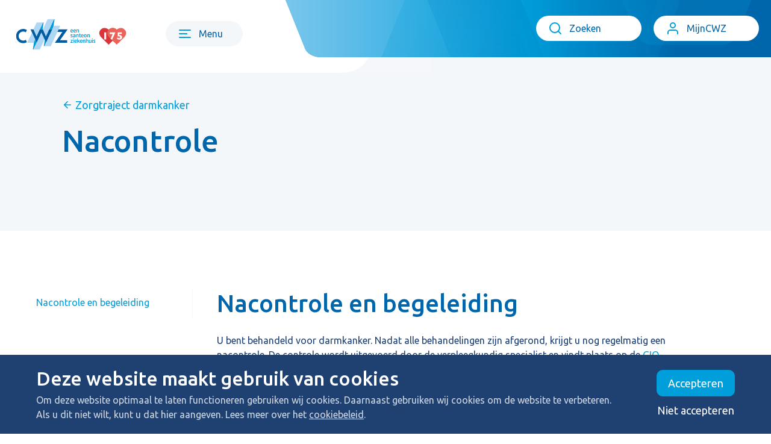

--- FILE ---
content_type: text/html; charset=utf-8
request_url: https://www.cwz.nl/aandoeningen/darmkanker/zorgtraject-darmkanker/nacontrole/
body_size: 4388
content:
<!DOCTYPE html>
<html lang="nl-NL">
<head>

<meta charset="utf-8">
<!-- 
	:::::::::::::::::::::::::::::::::::::::::::::::::::::::::::::::::::
	
	CWZ
	
	Concept, Design & Implementation
	Proud Nerds
	www.proudnerds.com
	info@proudnerds.com
	
	:::::::::::::::::::::::::::::::::::::::::::::::::::::::::::::::::::

	This website is powered by TYPO3 - inspiring people to share!
	TYPO3 is a free open source Content Management Framework initially created by Kasper Skaarhoj and licensed under GNU/GPL.
	TYPO3 is copyright 1998-2026 of Kasper Skaarhoj. Extensions are copyright of their respective owners.
	Information and contribution at https://typo3.org/
-->



<title>Nacontrole | CWZ Nijmegen</title>
<meta name="generator" content="TYPO3 CMS" />
<meta name="viewport" content="width=device-width, initial-scale=1.0" />
<meta name="twitter:card" content="summary" />
<meta name="google-site-verification" content="6j9ouq2K4lfzvhFjC1R-noYTZuP4Ax41Vx4UXkkf0s4" />

<link rel="stylesheet" type="text/css" href="//fonts.googleapis.com/css?family=Source+Sans+Pro:400,600,700,400italic,700italic|Droid+Serif" media="all">

<link rel="stylesheet" type="text/css" href="/typo3temp/assets/compressed/merged-1bbd4ecbefa3b9816c9fb709f7477c55-fcb86e6e3a1ec4c7e113e7cb1bdde4c4.css.gzip?1762340410" media="all">
<link rel="stylesheet" type="text/css" href="/typo3temp/assets/compressed/merged-f1b033f280346426082b848b5b53b5ed-003bb19c2258bd092179353a43c2b2ba.css.gzip?1762340410" media="screen">
<link rel="stylesheet" type="text/css" href="/typo3temp/assets/compressed/merged-d7be98a7defc16b08458e619d9f24f8e-d4e1d7d07c6d54fa40fa9712b949dc22.css.gzip?1762340410" media="print">



<script src="/typo3temp/assets/compressed/merged-78e23199f700ff46f6344b71b1a92a98-36ced6fa460197dbb7dc779f6304ace5.js.gzip?1762340410" type="text/javascript"></script>




            <link rel="apple-touch-icon-precomposed" href="/typo3conf/ext/cwz_sitepackage/Resources/Public/images/icons/apple-touch-icon.png" />
            <link rel="apple-touch-icon-precomposed" sizes="72x72" href="/typo3conf/ext/cwz_sitepackage/Resources/Public/images/icons/apple-touch-icon-57x57-precomposed.png" />
            <link rel="apple-touch-icon-precomposed" sizes="72x72" href="/typo3conf/ext/cwz_sitepackage/Resources/Public/images/icons/apple-touch-icon-72x72-precomposed.png" />
            <link rel="apple-touch-icon-precomposed" sizes="114x114" href="/typo3conf/ext/cwz_sitepackage/Resources/Public/images/icons/apple-touch-icon-114x114-precomposed.png" />
            <link rel="apple-touch-icon-precomposed" sizes="144x144" href="/typo3conf/ext/cwz_sitepackage/Resources/Public/images/icons/apple-touch-icon-144x144-precomposed.png" />
            <!-- Google Tag Manager -->
            <script>(function(w,d,s,l,i){w[l]=w[l]||[];w[l].push({'gtm.start':
            new Date().getTime(),event:'gtm.js'});var f=d.getElementsByTagName(s)[0],
            j=d.createElement(s),dl=l!='dataLayer'?'&l='+l:'';j.async=true;j.src=
            'https://www.googletagmanager.com/gtm.js?id='+i+dl;f.parentNode.insertBefore(j,f);
            })(window,document,'script','dataLayer','GTM-WRX23H');</script>
            <!-- End Google Tag Manager -->
            
<link rel="canonical" href="https://www.cwz.nl/aandoeningen/darmkanker/zorgtraject-darmkanker/nacontrole/"/>


</head>
<body class=" ">


        <!-- Google Tag Manager (noscript) -->
        <noscript><iframe src="https://www.googletagmanager.com/ns.html?id=GTM-WRX23H"
        height="0" width="0" style="display:none;visibility:hidden"></iframe></noscript>
        <!-- End Google Tag Manager (noscript) -->
<ul class="skip-links"><li id="to-navigation"><a href="#nav-main"><span>Direct naar de navigatie</span></a></li><li id="to-content"><a href="#main"><span>Direct naar de content</span></a></li></ul>

<a id="top"></a>

<div
  id="page"
  class="no-media">
  <div id="page-inner"><div id="header-section"><div id="header-background"></div><div id="header"><div class="logo"><a href="/"><img src="/typo3conf/ext/cwz_sitepackage/Resources/Public/images/logo-CWZ-175-desktop.svg" alt="CWZ - Canisius Wilhelmina Ziekenhuis" class="logoDT" /><img src="/typo3conf/ext/cwz_sitepackage/Resources/Public/images/logo-CWZ-175-mobiel.svg" alt="CWZ - Canisius Wilhelmina Ziekenhuis" class="logoMOB" /></a></div><div class="button-group left"><button class="button navigation js-toggle-overlay" href="#nav-main" data-target="navigation"><span class="icon icon-menu"></span><span class="labelTitle">Menu</span><span class="labelClose">sluiten</span></button></div><div class="button-group right"><button class="button search js-toggle-overlay" href="#search" id="searchbutton" data-target="search"><span class="icon icon-search"></span><span class="labelTitle">Zoeken</span><span class="labelClose">sluiten</span></button><a href="/mijncwz/" class="button mijncwz"><span class="icon icon-user"></span><span class="labelTitle">MijnCWZ</span></a></div></div></div><div class="overlay navigation" id="nav-main"><div class="container"><div class="row"><div class="col col-8"><div class="nav-main"><ul class="level-1"><li class="layout-1 first"><a href="/" class="level-1-link">Home</a></li><li class="layout-2 has-submenu"><a href="/aandoeningen/" class="level-1-link">Aandoeningen</a></li><li class="layout-3 has-submenu"><a href="/onderzoeken/" class="level-1-link">Onderzoeken</a></li><li class="layout-4 has-submenu"><a href="/behandelingen/" class="level-1-link">Behandelingen</a></li><li class="layout-5 has-submenu"><a href="/afdelingen/" class="level-1-link">Afdelingen</a></li><li class="layout-6 last has-submenu"><a href="/zorgprofessionals/" class="level-1-link">Zorgprofessionals</a></li></ul></div></div><div class="col col-4 sidebar"><ul><li class="first"><a href="/contact-en-locaties/">Contact en locaties</a></li><li><a href="/naar-het-ziekenhuis/">Naar het ziekenhuis</a></li><li><a href="/over-cwz/">Over CWZ</a></li><li><a href="/vriend/">Vrienden van CWZ</a></li><li class="last"><a href="/zorgpartner/">Zorgpartner</a></li></ul><a href="https://www.werkenbijcwz.nl/">Werken bij CWZ</a></div></div></div></div><div class="overlay search" id="search"><div class="container"><div class="tx_solr">
	
	
<div class="tx-solr-search-form search-box"><form method="get" id="tx-solr-search-form-pi-results" action="/over-cwz/zoeken/" data-suggest="/over-cwz/zoeken/suggest/" data-suggest-header="Topresultaten" accept-charset="utf-8"><div class="input-group"><label for="tx-solr-q" class="assistive">Zoeken</label><input id="tx-solr-q" type="text" class="tx-solr-q js-solr-q tx-solr-suggest tx-solr-suggest-focus form-control" name="tx_solr[q]" value=""  autofocus placeholder="Ik zoek ..." /><span class="input-group-btn"><button class="btn btn-default tx-solr-submit" type="submit"><span class="label">
							Zoeken
						</span></button></span></div></form></div>


</div><div class="searched-for"><div>Anderen zochten naar</div><ul class="link-list"><li class="first"><a href="/naar-het-ziekenhuis/uw-afspraak/">Afspraak maken</a></li><li><a href="/naar-het-ziekenhuis/op-bezoek/">Bezoektijden</a></li><li><a href="/onderzoeken/bloedonderzoek/">Bloedprikken afspraak maken</a></li><li><a href="/mijncwz/">MijnCWZ patiëntportaal</a></li><li class="last"><a href="/werken-bij-cwz/">Vacatures</a></li></ul></div></div></div><div id="hero"><div class="container"><div class="heroContent wider"><nav class="backLink"><a href="/zorgtrajecten/zorgtraject-darmkanker/"><span>Zorgtraject darmkanker</span></a></nav><h1>Nacontrole</h1><div class="pageAbstract"></div></div></div></div><div id="main"><div class="row"><div id="subnavigation"><div class="frame section-index"><ul><li><a href="#c16082" title="Nacontrole en begeleiding"><span>Nacontrole en begeleiding</span></a></li></ul></div></div><div id="content" class="wide"><!--TYPO3SEARCH_begin--><div id="c16082" class="frame frame-custom-100 frame-type-text frame-layout-0"><h1 class="">
				Nacontrole en begeleiding
			</h1><p>U bent behandeld voor darmkanker. Nadat alle behandelingen zijn afgerond, krijgt u nog regelmatig een nacontrole. De controle wordt uitgevoerd door de verpleegkundig specialist en vindt plaats op de <a href="/afdelingen/gio-poli/" class="internal-link">GIO-poli</a>. <br>Het doel van nacontrole is om terugkeer van de kanker of uitzaaiingen, het ontstaan van nieuwe poliepen in de darm, in een vroeg stadium op te sporen. De gedachte erachter is dat vroege opsporing zonder symptomen bij de patiënt, leidt tot betere behandelingsresultaten. <br>In de nacontrole wordt er regelmatig onderzoek gedaan: echo van de lever, bloedonderzoek, eventueel longfoto en een endoscopie.  De verpleegkundig specialist bespreekt met u tijdens het controlebezoek de uitslagen van de gedane onderzoeken. Ook beantwoordt zij uw vragen en bespreekt de eventuele bijwerkingen van de behandeling.<br>Natuurlijk is er aandacht voor het verwerkingsproces. Het kan zijn dat u daar extra ondersteuning bij nodig heeft. We kunnen u verwijzen naar een professional.<br>Bijvoorbeeld ondersteuning bij kanker.&nbsp;</p></div><div class="steps fold-mobile"></div><!--TYPO3SEARCH_end--></div></div></div></div><div id="footer-section"><div id="footer"><div class="row top"><div class="col content col-4"><div id="c26816" class="frame frame-custom-100 frame-type-text frame-layout-0"><h2 class="">
				Samen maken we het verschil
			</h2><p>CWZ is een van de 27 topklinische opleidingsziekenhuizen in Nederland. Al 175 jaar zijn wij hét ziekenhuis van de regio Nijmegen.</p></div></div><div class="col links col-3"><ul><li class="first"><a href="https://kinderwebsite.cwz.nl">Kinderwebsite</a></li><li><a href="/vriend/">Vrienden van CWZ</a></li><li><a href="https://www.werkenbijcwz.nl/">Werken bij CWZ</a></li><li><a href="/zorgpartner/">Zorgpartners</a></li><li class="last"><a href="/over-cwz/nieuwsbrief-cwz/">Nieuwsbrief</a></li></ul></div><div class="col contact col-3"><h2 class="mobile-only">CWZ</h2><div id="c26817" class="frame frame-custom-100 frame-type-text frame-layout-0"><h3 class="">
				CWZ hoofdgebouw
			</h3><p>Weg door Jonkerbos 100<br> 6532 SZ Nijmegen</p><p><a href="/contact-en-locaties/locaties-en-prikposten/" class="arrow-link">Alle locaties</a><br><a href="/contact-en-locaties/telefoonnummers/" class="arrow-link">Telefoonnummers</a></p></div></div><div class="col social-media col-2"><h3 class="socialHeader">Volg ons op</h3><ul><li><a href="https://twitter.com/CWZNijmegen" title="Volg ons op Twitter" class="twitter"><span class="icon"></span><span class="label">Twitter</span></a></li><li><a href="https://www.facebook.com/cwznijmegen" title="Volg ons op Facebook" class="facebook"><span class="icon"></span><span class="label">Facebook</span></a></li><li><a href="https://www.linkedin.com/company/cwz" title="Volg ons op LinkedIn" class="linkedin"><span class="icon"></span><span class="label">LinkedIn</span></a></li><li><a href="https://www.youtube.com/user/cwznijmegen" title="Volg ons op YouTube" class="youtube"><span class="icon"></span><span class="label">YouTube</span></a></li><li><a href="https://vimeo.com/cwz" title="Volg ons op Vimeo" class="vimeo"><span class="icon"></span><span class="label">Vimeo</span></a></li><li><a href="https://www.instagram.com/cwznijmegen" title="Volg ons op Instagram" class="instagram"><span class="icon"></span><span class="label">Instagram</span></a></li></ul></div></div><div class="row bottom"><div class="col center border-top"><div class="footer-links"><ul><li class="first"><a href="/over-cwz/disclaimer/cookies/">Cookies</a></li><li><a href="/over-cwz/disclaimer/">Disclaimer</a></li><li class="last"><a href="/over-cwz/sitemap/">Sitemap</a></li></ul></div><div class="copyright"><span class="customer">&copy; 2026 CWZ.</span><span class="all-rights-reserved">Alle rechten voorbehouden.</span><span class="url"><br />URL: https://www.cwz.nl/aandoeningen/darmkanker/zorgtraject-darmkanker/nacontrole/</span></div></div><div class="col logo-cwz"><div class="logo"><a href="/"><img src="/typo3conf/ext/cwz_sitepackage/Resources/Public/images/CWZ-logo.svg" alt="CWZ - Canisius Wilhelmina Ziekenhuis" /><span></span></a></div></div><div class="col logos"><a class="stz" href="http://www.stz.nl/"><span class="assistive">STZ-ziekenhuizen</span></a></div></div></div></div>
</div>



<section class="cookie-message">
    <div class="container">
        <div class="message">
            <h2>Deze website maakt gebruik van cookies</h2>
            <p>
                Om deze website optimaal te laten functioneren gebruiken wij cookies. Daarnaast gebruiken wij cookies om de website te verbeteren. Als u dit niet wilt, kunt u dat hier aangeven.
                Lees meer over het <a class="policy-link" href="/over-cwz/disclaimer/cookies/">cookiebeleid</a>.
            </p>
        </div>
        <div class="buttons">
            <a href="#" class="button accept-cookies">Accepteren</a>
            <a href="#" class="button-ghost decline-cookies">Niet accepteren</a>
        </div>
    </div>
</section>
<script src="/typo3temp/assets/compressed/merged-4cac6cf43f83f82d10a3a8a0412a3a65-f2246bdc68a43b52d9cbeb0c84a9f96e.js.gzip?1768573959" type="text/javascript"></script>




<script defer src="https://static.cloudflareinsights.com/beacon.min.js/vcd15cbe7772f49c399c6a5babf22c1241717689176015" integrity="sha512-ZpsOmlRQV6y907TI0dKBHq9Md29nnaEIPlkf84rnaERnq6zvWvPUqr2ft8M1aS28oN72PdrCzSjY4U6VaAw1EQ==" data-cf-beacon='{"version":"2024.11.0","token":"14a2ebf706874044bb30f6d926ea5f4c","server_timing":{"name":{"cfCacheStatus":true,"cfEdge":true,"cfExtPri":true,"cfL4":true,"cfOrigin":true,"cfSpeedBrain":true},"location_startswith":null}}' crossorigin="anonymous"></script>
</body>
</html>

--- FILE ---
content_type: text/css
request_url: https://www.cwz.nl/typo3temp/assets/compressed/merged-1bbd4ecbefa3b9816c9fb709f7477c55-fcb86e6e3a1ec4c7e113e7cb1bdde4c4.css.gzip?1762340410
body_size: -195
content:
.tx-gkhrssimport-pi1-rss_title,.tx-gkhrssimport-pi1-rss_title a{font-size:medium;font-family:Georgia,Times New Roman,Times,serif;font-weight:bold;color:#FF6100;width:100px;padding-bottom:1px;}.tx-gkhrssimport-pi1-description{font-weight:bold;padding-bottom:10px;border-bottom-width:0;border-bottom-style:solid;border-bottom-color:#2763A5;margin-bottom:15px;}.tx-gkhrssimport-pi1-header{font-weight:bold;}.tx-gkhrssimport-pi1-content,.tx-gkhrssimport-pi1-download{margin-bottom:10px;}.tx-gkhrssimport-pi1-pubbox,.tx-gkhrssimport-pi1-date,.tx-gkhrssimport-pi1-author,.tx-gkhrssimport-pi1-category{display:inline;}.tx-gkhrssimport-pi1-content p img{float:left;width:150px;height:100px;padding-right:5px;padding-bottom:5px;}


--- FILE ---
content_type: text/css
request_url: https://www.cwz.nl/typo3temp/assets/compressed/merged-f1b033f280346426082b848b5b53b5ed-003bb19c2258bd092179353a43c2b2ba.css.gzip?1762340410
body_size: 31876
content:
@import"https://fonts.googleapis.com/css2?family=Ubuntu:ital,wght@0,400;0,500;1,500&display=swap";html,body,div,span,applet,object,iframe,h1,h2,h3,h4,h5,h6,p,blockquote,pre,a,abbr,acronym,address,big,cite,code,del,dfn,em,img,ins,kbd,q,s,samp,small,strike,strong,sub,sup,tt,var,b,u,i,center,dl,dt,dd,ol,ul,li,fieldset,form,label,legend,table,caption,tbody,tfoot,thead,tr,th,td,article,aside,canvas,details,embed,figure,figcaption,footer,header,hgroup,menu,nav,output,ruby,section,summary,time,mark,audio,video{margin:0;padding:0;border:0;font-size:100%;font:inherit;vertical-align:baseline}article,aside,details,figcaption,figure,footer,header,hgroup,menu,nav,section{display:block}body{line-height:1}ol,ul{list-style:none}blockquote,q{quotes:none}blockquote:before,blockquote:after,q:before,q:after{content:"";content:none}.fancybox-wrap,.fancybox-skin,.fancybox-outer,.fancybox-inner,.fancybox-image,.fancybox-wrap iframe,.fancybox-wrap object,.fancybox-nav,.fancybox-nav span,.fancybox-tmp{padding:0;margin:0;border:0;outline:none;vertical-align:top}.fancybox-wrap{position:absolute;top:0;left:0;z-index:8020}.fancybox-skin{position:relative;background:#f9f9f9;color:#444;text-shadow:none;border-radius:4px}.fancybox-opened{z-index:8030}.fancybox-opened .fancybox-skin{-webkit-box-shadow:0 10px 25px rgba(0,0,0,.5);box-shadow:0 10px 25px rgba(0,0,0,.5)}.fancybox-outer,.fancybox-inner{position:relative}.fancybox-inner{overflow:hidden}.fancybox-type-iframe .fancybox-inner{-webkit-overflow-scrolling:touch}.fancybox-error{color:#444;font:14px/20px "Helvetica Neue",Helvetica,Arial,sans-serif;margin:0;padding:15px;white-space:nowrap}.fancybox-image,.fancybox-iframe{display:block;width:100%;height:100%}.fancybox-image{max-width:100%;max-height:100%}#fancybox-loading,.fancybox-close,.fancybox-prev span,.fancybox-next span{background-image:url('../../../typo3conf/ext/cwz_sitepackage/Resources/Public/images/vendor/fancybox/fancybox_sprite.png')}#fancybox-loading{position:fixed;top:50%;left:50%;margin-top:-22px;margin-left:-22px;background-position:0 -108px;opacity:.8;cursor:pointer;z-index:8060}#fancybox-loading div{width:44px;height:44px;background:url('../../../typo3conf/ext/cwz_sitepackage/Resources/Public/images/vendor/fancybox/fancybox_loading.gif') center center no-repeat}.fancybox-close{position:absolute;top:-18px;right:-18px;width:36px;height:36px;cursor:pointer;z-index:8040}.fancybox-nav{position:absolute;top:0;width:40%;height:100%;cursor:pointer;text-decoration:none;background:rgba(0,0,0,0) url('../../../typo3conf/ext/cwz_sitepackage/Resources/Public/images/vendor/fancybox/blank.gif');-webkit-tap-highlight-color:rgba(0,0,0,0);z-index:8040}.fancybox-prev{left:0}.fancybox-next{right:0}.fancybox-nav span{position:absolute;top:50%;width:36px;height:34px;margin-top:-18px;cursor:pointer;z-index:8040;visibility:hidden}.fancybox-prev span{left:10px;background-position:0 -36px}.fancybox-next span{right:10px;background-position:0 -72px}.fancybox-nav:hover span{visibility:visible}.fancybox-tmp{position:absolute;top:-99999px;left:-99999px;max-width:99999px;max-height:99999px;overflow:visible !important}.fancybox-lock{overflow:visible !important;width:auto}.fancybox-lock body{overflow:hidden !important}.fancybox-lock-test{overflow-y:hidden !important}.fancybox-overlay{position:absolute;top:0;left:0;overflow:hidden;display:none;z-index:8010;background:url('../../../typo3conf/ext/cwz_sitepackage/Resources/Public/images/vendor/fancybox/fancybox_overlay.png')}.fancybox-overlay-fixed{position:fixed;bottom:0;right:0}.fancybox-lock .fancybox-overlay{overflow:auto;overflow-y:scroll}.fancybox-title{visibility:hidden;font:normal 13px/20px "Helvetica Neue",Helvetica,Arial,sans-serif;position:relative;text-shadow:none;z-index:8050}.fancybox-opened .fancybox-title{visibility:visible}.fancybox-title-float-wrap{position:absolute;bottom:0;right:50%;margin-bottom:-35px;z-index:8050;text-align:center}.fancybox-title-float-wrap .child{display:inline-block;margin-right:-100%;padding:2px 20px;background:rgba(0,0,0,0);background:rgba(0,0,0,.8);border-radius:15px;text-shadow:0 1px 2px #222;color:#fff;font-weight:bold;line-height:24px;white-space:nowrap}.fancybox-title-outside-wrap{position:relative;margin-top:10px;color:#fff}.fancybox-title-inside-wrap{padding-top:10px}.fancybox-title-over-wrap{position:absolute;bottom:0;left:0;color:#fff;padding:10px;background:#000;background:rgba(0,0,0,.8)}@media only screen and (-webkit-min-device-pixel-ratio:1.5),only screen and (min--moz-device-pixel-ratio:1.5),only screen and (min-device-pixel-ratio:1.5){#fancybox-loading,.fancybox-close,.fancybox-prev span,.fancybox-next span{background-image:url('../../../typo3conf/ext/cwz_sitepackage/Resources/Public/images/vendor/fancybox/fancybox_sprite@2x.png');background-size:44px 152px}#fancybox-loading div{background-image:url('../../../typo3conf/ext/cwz_sitepackage/Resources/Public/images/vendor/fancybox/fancybox_loading@2x.gif');background-size:24px 24px}}.ui-helper-hidden{display:none}.ui-helper-hidden-accessible{position:absolute !important;clip:rect(1px 1px 1px 1px);clip:rect(1px,1px,1px,1px)}.ui-helper-reset{margin:0;padding:0;border:0;outline:0;line-height:1.3;text-decoration:none;font-size:100%;list-style:none}.ui-helper-clearfix:before,.ui-helper-clearfix:after{content:"";display:table}.ui-helper-clearfix:after{clear:both}.ui-helper-clearfix{zoom:1}.ui-helper-zfix{width:100%;height:100%;top:0;left:0;position:absolute;opacity:0;filter:Alpha(Opacity=0)}.ui-state-disabled{cursor:default !important}.ui-icon{display:block;text-indent:-99999px;overflow:hidden;background-repeat:no-repeat}.ui-widget-overlay{position:absolute;top:0;left:0;width:100%;height:100%}.ui-widget{font-family:Lucida Grande,Lucida Sans,Arial,sans-serif;font-size:1.1em}.ui-widget .ui-widget{font-size:1em}.ui-widget input,.ui-widget select,.ui-widget textarea,.ui-widget button{font-family:Lucida Grande,Lucida Sans,Arial,sans-serif;font-size:1em}.ui-widget-content{border:1px solid #ddd;background:#f2f5f7 url('../../../typo3conf/ext/cwz_sitepackage/Resources/Public/images/cupertino/ui-bg_highlight-hard_100_f2f5f7_1x100.png') 50% top repeat-x;color:#362b36}.ui-widget-content a{color:#362b36}.ui-widget-header{border:1px solid #aed0ea;background:#deedf7 url('../../../typo3conf/ext/cwz_sitepackage/Resources/Public/images/cupertino/ui-bg_highlight-soft_100_deedf7_1x100.png') 50% 50% repeat-x;color:#222;font-weight:bold}.ui-widget-header a{color:#222}.ui-state-default,.ui-widget-content .ui-state-default,.ui-widget-header .ui-state-default{border:1px solid #aed0ea;background:#d7ebf9 url('../../../typo3conf/ext/cwz_sitepackage/Resources/Public/images/cupertino/ui-bg_glass_80_d7ebf9_1x400.png') 50% 50% repeat-x;font-weight:bold;color:#2779aa}.ui-state-default a,.ui-state-default a:link,.ui-state-default a:visited{color:#2779aa;text-decoration:none}.ui-state-hover,.ui-widget-content .ui-state-hover,.ui-widget-header .ui-state-hover,.ui-state-focus,.ui-widget-content .ui-state-focus,.ui-widget-header .ui-state-focus{border:1px solid #74b2e2;background:#e4f1fb url('../../../typo3conf/ext/cwz_sitepackage/Resources/Public/images/cupertino/ui-bg_glass_100_e4f1fb_1x400.png') 50% 50% repeat-x;font-weight:bold;color:#0070a3}.ui-state-hover a,.ui-state-hover a:hover{color:#0070a3;text-decoration:none}.ui-state-active,.ui-widget-content .ui-state-active,.ui-widget-header .ui-state-active{border:1px solid #2694e8;background:#3baae3 url('../../../typo3conf/ext/cwz_sitepackage/Resources/Public/images/cupertino/ui-bg_glass_50_3baae3_1x400.png') 50% 50% repeat-x;font-weight:bold;color:#fff}.ui-state-active a,.ui-state-active a:link,.ui-state-active a:visited{color:#fff;text-decoration:none}.ui-widget :active{outline:none}.ui-state-highlight,.ui-widget-content .ui-state-highlight,.ui-widget-header .ui-state-highlight{border:1px solid #f9dd34;background:#ffef8f url('../../../typo3conf/ext/cwz_sitepackage/Resources/Public/images/cupertino/ui-bg_highlight-soft_25_ffef8f_1x100.png') 50% top repeat-x;color:#363636}.ui-state-highlight a,.ui-widget-content .ui-state-highlight a,.ui-widget-header .ui-state-highlight a{color:#363636}.ui-state-error,.ui-widget-content .ui-state-error,.ui-widget-header .ui-state-error{border:1px solid #cd0a0a;background:#cd0a0a url('../../../typo3conf/ext/cwz_sitepackage/Resources/Public/images/cupertino/ui-bg_flat_15_cd0a0a_40x100.png') 50% 50% repeat-x;color:#fff}.ui-state-error a,.ui-widget-content .ui-state-error a,.ui-widget-header .ui-state-error a{color:#fff}.ui-state-error-text,.ui-widget-content .ui-state-error-text,.ui-widget-header .ui-state-error-text{color:#fff}.ui-priority-primary,.ui-widget-content .ui-priority-primary,.ui-widget-header .ui-priority-primary{font-weight:bold}.ui-priority-secondary,.ui-widget-content .ui-priority-secondary,.ui-widget-header .ui-priority-secondary{opacity:.7;filter:Alpha(Opacity=70);font-weight:normal}.ui-state-disabled,.ui-widget-content .ui-state-disabled,.ui-widget-header .ui-state-disabled{opacity:.35;filter:Alpha(Opacity=35);background-image:none}.ui-icon{width:16px;height:16px;background-image:url('../../../typo3conf/ext/cwz_sitepackage/Resources/Public/images/cupertino/ui-icons_72a7cf_256x240.png')}.ui-widget-content .ui-icon{background-image:url('../../../typo3conf/ext/cwz_sitepackage/Resources/Public/images/cupertino/ui-icons_72a7cf_256x240.png')}.ui-widget-header .ui-icon{background-image:url('../../../typo3conf/ext/cwz_sitepackage/Resources/Public/images/cupertino/ui-icons_72a7cf_256x240.png')}.ui-state-default .ui-icon{background-image:url('../../../typo3conf/ext/cwz_sitepackage/Resources/Public/images/cupertino/ui-icons_3d80b3_256x240.png')}.ui-state-hover .ui-icon,.ui-state-focus .ui-icon{background-image:url('../../../typo3conf/ext/cwz_sitepackage/Resources/Public/images/cupertino/ui-icons_2694e8_256x240.png')}.ui-state-active .ui-icon{background-image:url('../../../typo3conf/ext/cwz_sitepackage/Resources/Public/images/cupertino/ui-icons_ffffff_256x240.png')}.ui-state-highlight .ui-icon{background-image:url('../../../typo3conf/ext/cwz_sitepackage/Resources/Public/images/cupertino/ui-icons_2e83ff_256x240.png')}.ui-state-error .ui-icon,.ui-state-error-text .ui-icon{background-image:url('../../../typo3conf/ext/cwz_sitepackage/Resources/Public/images/cupertino/ui-icons_ffffff_256x240.png')}.ui-icon-carat-1-n{background-position:0 0}.ui-icon-carat-1-ne{background-position:-16px 0}.ui-icon-carat-1-e{background-position:-32px 0}.ui-icon-carat-1-se{background-position:-48px 0}.ui-icon-carat-1-s{background-position:-64px 0}.ui-icon-carat-1-sw{background-position:-80px 0}.ui-icon-carat-1-w{background-position:-96px 0}.ui-icon-carat-1-nw{background-position:-112px 0}.ui-icon-carat-2-n-s{background-position:-128px 0}.ui-icon-carat-2-e-w{background-position:-144px 0}.ui-icon-triangle-1-n{background-position:0 -16px}.ui-icon-triangle-1-ne{background-position:-16px -16px}.ui-icon-triangle-1-e{background-position:-32px -16px}.ui-icon-triangle-1-se{background-position:-48px -16px}.ui-icon-triangle-1-s{background-position:-64px -16px}.ui-icon-triangle-1-sw{background-position:-80px -16px}.ui-icon-triangle-1-w{background-position:-96px -16px}.ui-icon-triangle-1-nw{background-position:-112px -16px}.ui-icon-triangle-2-n-s{background-position:-128px -16px}.ui-icon-triangle-2-e-w{background-position:-144px -16px}.ui-icon-arrow-1-n{background-position:0 -32px}.ui-icon-arrow-1-ne{background-position:-16px -32px}.ui-icon-arrow-1-e{background-position:-32px -32px}.ui-icon-arrow-1-se{background-position:-48px -32px}.ui-icon-arrow-1-s{background-position:-64px -32px}.ui-icon-arrow-1-sw{background-position:-80px -32px}.ui-icon-arrow-1-w{background-position:-96px -32px}.ui-icon-arrow-1-nw{background-position:-112px -32px}.ui-icon-arrow-2-n-s{background-position:-128px -32px}.ui-icon-arrow-2-ne-sw{background-position:-144px -32px}.ui-icon-arrow-2-e-w{background-position:-160px -32px}.ui-icon-arrow-2-se-nw{background-position:-176px -32px}.ui-icon-arrowstop-1-n{background-position:-192px -32px}.ui-icon-arrowstop-1-e{background-position:-208px -32px}.ui-icon-arrowstop-1-s{background-position:-224px -32px}.ui-icon-arrowstop-1-w{background-position:-240px -32px}.ui-icon-arrowthick-1-n{background-position:0 -48px}.ui-icon-arrowthick-1-ne{background-position:-16px -48px}.ui-icon-arrowthick-1-e{background-position:-32px -48px}.ui-icon-arrowthick-1-se{background-position:-48px -48px}.ui-icon-arrowthick-1-s{background-position:-64px -48px}.ui-icon-arrowthick-1-sw{background-position:-80px -48px}.ui-icon-arrowthick-1-w{background-position:-96px -48px}.ui-icon-arrowthick-1-nw{background-position:-112px -48px}.ui-icon-arrowthick-2-n-s{background-position:-128px -48px}.ui-icon-arrowthick-2-ne-sw{background-position:-144px -48px}.ui-icon-arrowthick-2-e-w{background-position:-160px -48px}.ui-icon-arrowthick-2-se-nw{background-position:-176px -48px}.ui-icon-arrowthickstop-1-n{background-position:-192px -48px}.ui-icon-arrowthickstop-1-e{background-position:-208px -48px}.ui-icon-arrowthickstop-1-s{background-position:-224px -48px}.ui-icon-arrowthickstop-1-w{background-position:-240px -48px}.ui-icon-arrowreturnthick-1-w{background-position:0 -64px}.ui-icon-arrowreturnthick-1-n{background-position:-16px -64px}.ui-icon-arrowreturnthick-1-e{background-position:-32px -64px}.ui-icon-arrowreturnthick-1-s{background-position:-48px -64px}.ui-icon-arrowreturn-1-w{background-position:-64px -64px}.ui-icon-arrowreturn-1-n{background-position:-80px -64px}.ui-icon-arrowreturn-1-e{background-position:-96px -64px}.ui-icon-arrowreturn-1-s{background-position:-112px -64px}.ui-icon-arrowrefresh-1-w{background-position:-128px -64px}.ui-icon-arrowrefresh-1-n{background-position:-144px -64px}.ui-icon-arrowrefresh-1-e{background-position:-160px -64px}.ui-icon-arrowrefresh-1-s{background-position:-176px -64px}.ui-icon-arrow-4{background-position:0 -80px}.ui-icon-arrow-4-diag{background-position:-16px -80px}.ui-icon-extlink{background-position:-32px -80px}.ui-icon-newwin{background-position:-48px -80px}.ui-icon-refresh{background-position:-64px -80px}.ui-icon-shuffle{background-position:-80px -80px}.ui-icon-transfer-e-w{background-position:-96px -80px}.ui-icon-transferthick-e-w{background-position:-112px -80px}.ui-icon-folder-collapsed{background-position:0 -96px}.ui-icon-folder-open{background-position:-16px -96px}.ui-icon-document{background-position:-32px -96px}.ui-icon-document-b{background-position:-48px -96px}.ui-icon-note{background-position:-64px -96px}.ui-icon-mail-closed{background-position:-80px -96px}.ui-icon-mail-open{background-position:-96px -96px}.ui-icon-suitcase{background-position:-112px -96px}.ui-icon-comment{background-position:-128px -96px}.ui-icon-person{background-position:-144px -96px}.ui-icon-print{background-position:-160px -96px}.ui-icon-trash{background-position:-176px -96px}.ui-icon-locked{background-position:-192px -96px}.ui-icon-unlocked{background-position:-208px -96px}.ui-icon-bookmark{background-position:-224px -96px}.ui-icon-tag{background-position:-240px -96px}.ui-icon-home{background-position:0 -112px}.ui-icon-flag{background-position:-16px -112px}.ui-icon-calendar{background-position:-32px -112px}.ui-icon-cart{background-position:-48px -112px}.ui-icon-pencil{background-position:-64px -112px}.ui-icon-clock{background-position:-80px -112px}.ui-icon-disk{background-position:-96px -112px}.ui-icon-calculator{background-position:-112px -112px}.ui-icon-zoomin{background-position:-128px -112px}.ui-icon-zoomout{background-position:-144px -112px}.ui-icon-search{background-position:-160px -112px}.ui-icon-wrench{background-position:-176px -112px}.ui-icon-gear{background-position:-192px -112px}.ui-icon-heart{background-position:-208px -112px}.ui-icon-star{background-position:-224px -112px}.ui-icon-link{background-position:-240px -112px}.ui-icon-cancel{background-position:0 -128px}.ui-icon-plus{background-position:-16px -128px}.ui-icon-plusthick{background-position:-32px -128px}.ui-icon-minus{background-position:-48px -128px}.ui-icon-minusthick{background-position:-64px -128px}.ui-icon-close{background-position:-80px -128px}.ui-icon-closethick{background-position:-96px -128px}.ui-icon-key{background-position:-112px -128px}.ui-icon-lightbulb{background-position:-128px -128px}.ui-icon-scissors{background-position:-144px -128px}.ui-icon-clipboard{background-position:-160px -128px}.ui-icon-copy{background-position:-176px -128px}.ui-icon-contact{background-position:-192px -128px}.ui-icon-image{background-position:-208px -128px}.ui-icon-video{background-position:-224px -128px}.ui-icon-script{background-position:-240px -128px}.ui-icon-alert{background-position:0 -144px}.ui-icon-info{background-position:-16px -144px}.ui-icon-notice{background-position:-32px -144px}.ui-icon-help{background-position:-48px -144px}.ui-icon-check{background-position:-64px -144px}.ui-icon-bullet{background-position:-80px -144px}.ui-icon-radio-off{background-position:-96px -144px}.ui-icon-radio-on{background-position:-112px -144px}.ui-icon-pin-w{background-position:-128px -144px}.ui-icon-pin-s{background-position:-144px -144px}.ui-icon-play{background-position:0 -160px}.ui-icon-pause{background-position:-16px -160px}.ui-icon-seek-next{background-position:-32px -160px}.ui-icon-seek-prev{background-position:-48px -160px}.ui-icon-seek-end{background-position:-64px -160px}.ui-icon-seek-start{background-position:-80px -160px}.ui-icon-seek-first{background-position:-80px -160px}.ui-icon-stop{background-position:-96px -160px}.ui-icon-eject{background-position:-112px -160px}.ui-icon-volume-off{background-position:-128px -160px}.ui-icon-volume-on{background-position:-144px -160px}.ui-icon-power{background-position:0 -176px}.ui-icon-signal-diag{background-position:-16px -176px}.ui-icon-signal{background-position:-32px -176px}.ui-icon-battery-0{background-position:-48px -176px}.ui-icon-battery-1{background-position:-64px -176px}.ui-icon-battery-2{background-position:-80px -176px}.ui-icon-battery-3{background-position:-96px -176px}.ui-icon-circle-plus{background-position:0 -192px}.ui-icon-circle-minus{background-position:-16px -192px}.ui-icon-circle-close{background-position:-32px -192px}.ui-icon-circle-triangle-e{background-position:-48px -192px}.ui-icon-circle-triangle-s{background-position:-64px -192px}.ui-icon-circle-triangle-w{background-position:-80px -192px}.ui-icon-circle-triangle-n{background-position:-96px -192px}.ui-icon-circle-arrow-e{background-position:-112px -192px}.ui-icon-circle-arrow-s{background-position:-128px -192px}.ui-icon-circle-arrow-w{background-position:-144px -192px}.ui-icon-circle-arrow-n{background-position:-160px -192px}.ui-icon-circle-zoomin{background-position:-176px -192px}.ui-icon-circle-zoomout{background-position:-192px -192px}.ui-icon-circle-check{background-position:-208px -192px}.ui-icon-circlesmall-plus{background-position:0 -208px}.ui-icon-circlesmall-minus{background-position:-16px -208px}.ui-icon-circlesmall-close{background-position:-32px -208px}.ui-icon-squaresmall-plus{background-position:-48px -208px}.ui-icon-squaresmall-minus{background-position:-64px -208px}.ui-icon-squaresmall-close{background-position:-80px -208px}.ui-icon-grip-dotted-vertical{background-position:0 -224px}.ui-icon-grip-dotted-horizontal{background-position:-16px -224px}.ui-icon-grip-solid-vertical{background-position:-32px -224px}.ui-icon-grip-solid-horizontal{background-position:-48px -224px}.ui-icon-gripsmall-diagonal-se{background-position:-64px -224px}.ui-icon-grip-diagonal-se{background-position:-80px -224px}.ui-corner-all,.ui-corner-top,.ui-corner-left,.ui-corner-tl{border-top-left-radius:6px}.ui-corner-all,.ui-corner-top,.ui-corner-right,.ui-corner-tr{border-top-right-radius:6px}.ui-corner-all,.ui-corner-bottom,.ui-corner-left,.ui-corner-bl{border-bottom-left-radius:6px}.ui-corner-all,.ui-corner-bottom,.ui-corner-right,.ui-corner-br{border-bottom-right-radius:6px}.ui-widget-overlay{background:#eee url('../../../typo3conf/ext/cwz_sitepackage/Resources/Public/images/cupertino/ui-bg_diagonals-thick_90_eeeeee_40x40.png') 50% 50% repeat;opacity:.8;filter:Alpha(Opacity=80)}.ui-widget-shadow{margin:-7px 0 0 -7px;padding:7px;background:#000 url('../../../typo3conf/ext/cwz_sitepackage/Resources/Public/images/cupertino/ui-bg_highlight-hard_70_000000_1x100.png') 50% top repeat-x;opacity:.3;filter:Alpha(Opacity=30);border-radius:8px}.ui-tabs{position:relative;padding:.2em;zoom:1}.ui-tabs .ui-tabs-nav{margin:0;padding:.2em .2em 0}.ui-tabs .ui-tabs-nav li{list-style:none;float:left;position:relative;top:1px;margin:0 .2em 1px 0;border-bottom:0 !important;padding:0;white-space:nowrap}.ui-tabs .ui-tabs-nav li a{float:left;padding:.5em 1em;text-decoration:none}.ui-tabs .ui-tabs-nav li.ui-tabs-selected{margin-bottom:0;padding-bottom:1px}.ui-tabs .ui-tabs-nav li.ui-tabs-selected a,.ui-tabs .ui-tabs-nav li.ui-state-disabled a,.ui-tabs .ui-tabs-nav li.ui-state-processing a{cursor:text}.ui-tabs .ui-tabs-nav li a,.ui-tabs.ui-tabs-collapsible .ui-tabs-nav li.ui-tabs-selected a{cursor:pointer}.ui-tabs .ui-tabs-panel{display:block;border-width:0;padding:1em 1.4em;background:none}.ui-tabs .ui-tabs-hide{display:none !important}.ui-datepicker{width:17em;padding:.2em .2em 0;display:none}.ui-datepicker .ui-datepicker-header{position:relative;padding:.2em 0}.ui-datepicker .ui-datepicker-prev,.ui-datepicker .ui-datepicker-next{position:absolute;top:2px;width:1.8em;height:1.8em}.ui-datepicker .ui-datepicker-prev-hover,.ui-datepicker .ui-datepicker-next-hover{top:1px}.ui-datepicker .ui-datepicker-prev{left:2px}.ui-datepicker .ui-datepicker-next{right:2px}.ui-datepicker .ui-datepicker-prev-hover{left:1px}.ui-datepicker .ui-datepicker-next-hover{right:1px}.ui-datepicker .ui-datepicker-prev span,.ui-datepicker .ui-datepicker-next span{display:block;position:absolute;left:50%;margin-left:-8px;top:50%;margin-top:-8px}.ui-datepicker .ui-datepicker-title{margin:0 2.3em;line-height:1.8em;text-align:center}.ui-datepicker .ui-datepicker-title select{font-size:1em;margin:1px 0}.ui-datepicker select.ui-datepicker-month-year{width:100%}.ui-datepicker select.ui-datepicker-month,.ui-datepicker select.ui-datepicker-year{width:49%}.ui-datepicker table{width:100%;font-size:.9em;border-collapse:collapse;margin:0 0 .4em}.ui-datepicker th{padding:.7em .3em;text-align:center;font-weight:bold;border:0}.ui-datepicker td{border:0;padding:1px}.ui-datepicker td span,.ui-datepicker td a{display:block;padding:.2em;text-align:right;text-decoration:none}.ui-datepicker .ui-datepicker-buttonpane{background-image:none;margin:.7em 0 0 0;padding:0 .2em;border-left:0;border-right:0;border-bottom:0}.ui-datepicker .ui-datepicker-buttonpane button{float:right;margin:.5em .2em .4em;cursor:pointer;padding:.2em .6em .3em .6em;width:auto;overflow:visible}.ui-datepicker .ui-datepicker-buttonpane button.ui-datepicker-current{float:left}.ui-datepicker.ui-datepicker-multi{width:auto}.ui-datepicker-multi .ui-datepicker-group{float:left}.ui-datepicker-multi .ui-datepicker-group table{width:95%;margin:0 auto .4em}.ui-datepicker-multi-2 .ui-datepicker-group{width:50%}.ui-datepicker-multi-3 .ui-datepicker-group{width:33.3%}.ui-datepicker-multi-4 .ui-datepicker-group{width:25%}.ui-datepicker-multi .ui-datepicker-group-last .ui-datepicker-header{border-left-width:0}.ui-datepicker-multi .ui-datepicker-group-middle .ui-datepicker-header{border-left-width:0}.ui-datepicker-multi .ui-datepicker-buttonpane{clear:left}.ui-datepicker-row-break{clear:both;width:100%;font-size:0em}.ui-datepicker-rtl{direction:rtl}.ui-datepicker-rtl .ui-datepicker-prev{right:2px;left:auto}.ui-datepicker-rtl .ui-datepicker-next{left:2px;right:auto}.ui-datepicker-rtl .ui-datepicker-prev:hover{right:1px;left:auto}.ui-datepicker-rtl .ui-datepicker-next:hover{left:1px;right:auto}.ui-datepicker-rtl .ui-datepicker-buttonpane{clear:right}.ui-datepicker-rtl .ui-datepicker-buttonpane button{float:left}.ui-datepicker-rtl .ui-datepicker-buttonpane button.ui-datepicker-current{float:right}.ui-datepicker-rtl .ui-datepicker-group{float:right}.ui-datepicker-rtl .ui-datepicker-group-last .ui-datepicker-header{border-right-width:0;border-left-width:1px}.ui-datepicker-rtl .ui-datepicker-group-middle .ui-datepicker-header{border-right-width:0;border-left-width:1px}.ui-datepicker-cover{display:none;display:block;position:absolute;z-index:-1;-webkit-filter:mask();filter:mask();top:-4px;left:-4px;width:200px;height:200px}.row{margin-left:-10px;margin-right:-10px}.row:after{content:"";display:table;clear:both}.container{position:relative}.col-1{float:left;padding-left:10px;padding-right:10px;position:relative;width:8.3333333333%}.col-2{float:left;padding-left:10px;padding-right:10px;position:relative;width:16.6666666667%}.col-3{float:left;padding-left:10px;padding-right:10px;position:relative;width:25%}.col-4{float:left;padding-left:10px;padding-right:10px;position:relative;width:33.3333333333%}.col-5{float:left;padding-left:10px;padding-right:10px;position:relative;width:41.6666666667%}.col-6{float:left;padding-left:10px;padding-right:10px;position:relative;width:50%}.col-7{float:left;padding-left:10px;padding-right:10px;position:relative;width:58.3333333333%}.col-8{float:left;padding-left:10px;padding-right:10px;position:relative;width:66.6666666667%}.col-9{float:left;padding-left:10px;padding-right:10px;position:relative;width:75%}.col-10{float:left;padding-left:10px;padding-right:10px;position:relative;width:83.3333333333%}.col-11{float:left;padding-left:10px;padding-right:10px;position:relative;width:91.6666666667%}.col-12{float:left;padding-left:10px;padding-right:10px;position:relative;width:100%}.col-offset-0{margin-left:0}.col-offset-1{margin-left:.0833333333}.col-offset-2{margin-left:.1666666667}.col-offset-3{margin-left:.25}.col-offset-4{margin-left:.3333333333}.col-offset-5{margin-left:.4166666667}.col-offset-6{margin-left:.5}.col-offset-7{margin-left:.5833333333}.col-offset-8{margin-left:.6666666667}.col-offset-9{margin-left:.75}.col-offset-10{margin-left:.8333333333}.col-offset-11{margin-left:.9166666667}.col-offset-12{margin-left:1}@media screen and (max-width:767px){.col-1,.col-2,.col-3,.col-4,.col-5,.col-6,.col-7,.col-8,.col-9,.col-10,.col-11,.col-12{width:100%}.col-offset-1,.col-offset-2,.col-offset-3,.col-offset-4,.col-offset-5,.col-offset-6,.col-offset-7,.col-offset-8,.col-offset-9,.col-offset-10,.col-offset-11,.col-offset-12{margin-left:0}}@media screen and (max-width:1023px){.col-md-1{float:left;padding-left:10px;padding-right:10px;position:relative;width:8.3333333333%}.col-md-2{float:left;padding-left:10px;padding-right:10px;position:relative;width:16.6666666667%}.col-md-3{float:left;padding-left:10px;padding-right:10px;position:relative;width:25%}.col-md-4{float:left;padding-left:10px;padding-right:10px;position:relative;width:33.3333333333%}.col-md-5{float:left;padding-left:10px;padding-right:10px;position:relative;width:41.6666666667%}.col-md-6{float:left;padding-left:10px;padding-right:10px;position:relative;width:50%}.col-md-7{float:left;padding-left:10px;padding-right:10px;position:relative;width:58.3333333333%}.col-md-8{float:left;padding-left:10px;padding-right:10px;position:relative;width:66.6666666667%}.col-md-9{float:left;padding-left:10px;padding-right:10px;position:relative;width:75%}.col-md-10{float:left;padding-left:10px;padding-right:10px;position:relative;width:83.3333333333%}.col-md-11{float:left;padding-left:10px;padding-right:10px;position:relative;width:91.6666666667%}.col-md-12{float:left;padding-left:10px;padding-right:10px;position:relative;width:100%}.col-md-offset-0{margin-left:0}.col-md-offset-1{margin-left:.0833333333}.col-md-offset-2{margin-left:.1666666667}.col-md-offset-3{margin-left:.25}.col-md-offset-4{margin-left:.3333333333}.col-md-offset-5{margin-left:.4166666667}.col-md-offset-6{margin-left:.5}.col-md-offset-7{margin-left:.5833333333}.col-md-offset-8{margin-left:.6666666667}.col-md-offset-9{margin-left:.75}.col-md-offset-10{margin-left:.8333333333}.col-md-offset-11{margin-left:.9166666667}.col-md-offset-12{margin-left:1}}@media screen and (max-width:767px){.col-sm-1{float:left;padding-left:10px;padding-right:10px;position:relative;width:8.3333333333%}.col-sm-2{float:left;padding-left:10px;padding-right:10px;position:relative;width:16.6666666667%}.col-sm-3{float:left;padding-left:10px;padding-right:10px;position:relative;width:25%}.col-sm-4{float:left;padding-left:10px;padding-right:10px;position:relative;width:33.3333333333%}.col-sm-5{float:left;padding-left:10px;padding-right:10px;position:relative;width:41.6666666667%}.col-sm-6{float:left;padding-left:10px;padding-right:10px;position:relative;width:50%}.col-sm-7{float:left;padding-left:10px;padding-right:10px;position:relative;width:58.3333333333%}.col-sm-8{float:left;padding-left:10px;padding-right:10px;position:relative;width:66.6666666667%}.col-sm-9{float:left;padding-left:10px;padding-right:10px;position:relative;width:75%}.col-sm-10{float:left;padding-left:10px;padding-right:10px;position:relative;width:83.3333333333%}.col-sm-11{float:left;padding-left:10px;padding-right:10px;position:relative;width:91.6666666667%}.col-sm-12{float:left;padding-left:10px;padding-right:10px;position:relative;width:100%}.col-sm-offset-0{margin-left:0}.col-sm-offset-1{margin-left:.0833333333}.col-sm-offset-2{margin-left:.1666666667}.col-sm-offset-3{margin-left:.25}.col-sm-offset-4{margin-left:.3333333333}.col-sm-offset-5{margin-left:.4166666667}.col-sm-offset-6{margin-left:.5}.col-sm-offset-7{margin-left:.5833333333}.col-sm-offset-8{margin-left:.6666666667}.col-sm-offset-9{margin-left:.75}.col-sm-offset-10{margin-left:.8333333333}.col-sm-offset-11{margin-left:.9166666667}.col-sm-offset-12{margin-left:1}}@media screen and (max-width:479px){.col-xs-1{float:left;padding-left:10px;padding-right:10px;position:relative;width:8.3333333333%}.col-xs-2{float:left;padding-left:10px;padding-right:10px;position:relative;width:16.6666666667%}.col-xs-3{float:left;padding-left:10px;padding-right:10px;position:relative;width:25%}.col-xs-4{float:left;padding-left:10px;padding-right:10px;position:relative;width:33.3333333333%}.col-xs-5{float:left;padding-left:10px;padding-right:10px;position:relative;width:41.6666666667%}.col-xs-6{float:left;padding-left:10px;padding-right:10px;position:relative;width:50%}.col-xs-7{float:left;padding-left:10px;padding-right:10px;position:relative;width:58.3333333333%}.col-xs-8{float:left;padding-left:10px;padding-right:10px;position:relative;width:66.6666666667%}.col-xs-9{float:left;padding-left:10px;padding-right:10px;position:relative;width:75%}.col-xs-10{float:left;padding-left:10px;padding-right:10px;position:relative;width:83.3333333333%}.col-xs-11{float:left;padding-left:10px;padding-right:10px;position:relative;width:91.6666666667%}.col-xs-12{float:left;padding-left:10px;padding-right:10px;position:relative;width:100%}.col-xs-offset-0{margin-left:0}.col-xs-offset-1{margin-left:.0833333333}.col-xs-offset-2{margin-left:.1666666667}.col-xs-offset-3{margin-left:.25}.col-xs-offset-4{margin-left:.3333333333}.col-xs-offset-5{margin-left:.4166666667}.col-xs-offset-6{margin-left:.5}.col-xs-offset-7{margin-left:.5833333333}.col-xs-offset-8{margin-left:.6666666667}.col-xs-offset-9{margin-left:.75}.col-xs-offset-10{margin-left:.8333333333}.col-xs-offset-11{margin-left:.9166666667}.col-xs-offset-12{margin-left:1}}.show-grid{margin-bottom:20px;margin-top:10px}.show-grid:after{content:"";display:table;clear:both}.show-grid [class*=col]>span{background-color:#eee;border-radius:3px;color:#a7a7a7;display:block;font-size:em(14);line-height:40px;margin-bottom:5px;min-height:40px;text-align:center}.flex-horizontal{-webkit-box-orient:vertical;-webkit-box-direction:normal;-ms-flex-direction:column;flex-direction:column}#header-section{-webkit-transition:box-shadow .3s;-webkit-transition:-webkit-box-shadow .3s;transition:-webkit-box-shadow .3s;transition:box-shadow .3s;transition:box-shadow .3s,-webkit-box-shadow .3s;background:#fff;position:relative;top:0;width:100%}.locked #header-section{-webkit-transform:translateZ(0);transform:translateZ(0);-webkit-box-shadow:0 0 5px rgba(0,0,0,.25);box-shadow:0 0 5px rgba(0,0,0,.25);height:80px;position:fixed;z-index:900}.no-boxshadow .locked #header-section{border-bottom:1px solid #eee}.locked #header-section::before{display:none}@media screen and (min-width:1023px){#header-section::before,#header-section::after{background:#f4f7fa;content:"";display:block;right:0;top:0;height:100%;width:50%;position:absolute;z-index:0}#header-section::after{background:url('../../../typo3conf/ext/cwz_sitepackage/Resources/Public/images/head-curve.png') no-repeat;background-position:center bottom;width:100%;z-index:0}}@media screen and (max-width:1023px){#header-section{height:80px}}#header-background{height:95px;left:0;overflow:hidden;top:0;width:100%;position:absolute;z-index:0}#header-background:after{background:#0066ab;content:"";height:100%;top:0;left:50%;position:absolute;width:100%}.locked #header-background{height:80px}@media screen and (max-width:1023px){#header-background{display:none}}#header{margin-left:auto;margin-right:auto;max-width:1200px;padding-left:20px;padding-right:20px;background:#fff;max-width:1400px;top:20px;position:relative;z-index:10;display:-webkit-box;display:-ms-flexbox;display:flex}#header:after{content:"";display:table;clear:both}@media(max-width:767px){#header{padding-left:25px;padding-right:25px}}#header .button-group{position:relative;-webkit-box-ordinal-group:2;-ms-flex-order:1;order:1;-webkit-transition:all .3s;transition:all .3s}#header .button-group .button,#header .button-group .button-orange{background-color:#fff;border:none;border-radius:25px;color:#0066ab;font-size:16px;height:42px;line-height:42px;text-align:left;position:relative;margin:0 0 0 20px;padding-left:55px;padding-right:20px;padding-top:0;padding-bottom:0}#header .button-group .button span.icon,#header .button-group .button-orange span.icon{left:0;top:9px;position:absolute;overflow:hidden}#header .button-group .button span.labelClose,#header .button-group .button-orange span.labelClose{display:none}#header .button-group .button.active span.icon,#header .button-group .active.button-orange span.icon{-webkit-mask-image:url('../../../typo3conf/ext/cwz_sitepackage/Resources/Public/images/svg/close.svg') !important;mask-image:url('../../../typo3conf/ext/cwz_sitepackage/Resources/Public/images/svg/close.svg') !important}#header .button-group .button.active span.labelClose,#header .button-group .active.button-orange span.labelClose{display:inline-block;margin:0 .3em}#header .button-group.left{margin-right:auto}#header .button-group.right{-webkit-box-ordinal-group:4;-ms-flex-order:3;order:3;margin-left:auto}@media screen and (min-width:1023px){#header{background:url('../../../typo3conf/ext/cwz_sitepackage/Resources/Public/images/header.png') no-repeat;background-position:right -82px top -15px;display:block;height:121px;top:0}#header .button-group{float:left;top:35px}#header .button-group .button,#header .button-group .button-orange{min-width:175px;width:100%}#header .button-group .button span.icon,#header .button-group .button-orange span.icon{left:20px}#header .button-group .button.navigation,#header .button-group .navigation.button-orange{background-color:#f4f7fa;left:40px;min-width:128px}#header .button-group .button.mijncwz,#header .button-group .mijncwz.button-orange{width:145px}#header .button-group.right{top:26px;float:right}.locked #header{background-position:right -30px;height:80px}.locked #header .button-group{top:19px}}@media screen and (max-width:1023px){#header .button-group .button,#header .button-group .button-orange{border-radius:0;margin:0;padding-left:35px;padding-right:0}#header .button-group .button.navigation .labelClose,#header .button-group .navigation.button-orange .labelClose{text-transform:capitalize}#header .button-group .button.navigation.active .labelTitle,#header .button-group .navigation.active.button-orange .labelTitle{background-color:var(--white);color:var(--black);left:-9999px;top:-9999px;position:absolute;height:1px;width:1px;overflow:hidden;z-index:-1}#header .button-group .button.search,#header .button-group .search.button-orange,#header .button-group .button.mijncwz,#header .button-group .mijncwz.button-orange{min-width:42px;width:42px}#header .button-group .button.search span,#header .button-group .search.button-orange span,#header .button-group .button.mijncwz span,#header .button-group .mijncwz.button-orange span{left:auto;right:7px}#header .button-group .button.search span.labelTitle,#header .button-group .search.button-orange span.labelTitle,#header .button-group .button.search span.labelClose,#header .button-group .search.button-orange span.labelClose,#header .button-group .button.mijncwz span.labelTitle,#header .button-group .mijncwz.button-orange span.labelTitle,#header .button-group .button.mijncwz span.labelClose,#header .button-group .mijncwz.button-orange span.labelClose{background-color:var(--white);color:var(--black);left:-9999px;top:-9999px;position:absolute;height:1px;width:1px;overflow:hidden;z-index:-1}}.logo{position:relative;-webkit-transition:all .2s ease-in-out;transition:all .2s ease-in-out}.logo a{display:block;height:100%}.logo a img.logoDT{display:none}.logo a img.logoMOB{display:block}#header-section .logo{height:42px;width:96px}@media screen and (min-width:1023px){#header-section .logo{float:left;top:14px;width:195px}#header-section .logo a img.logoDT{display:block}#header-section .logo a img.logoMOB{display:none}.locked #header-section .logo{height:52px;width:135px}}@media screen and (max-width:1023px){#header-section .logo{-webkit-box-ordinal-group:3;-ms-flex-order:2;order:2;top:50%;left:50%;-webkit-transform:translate(-50%,-50%);transform:translate(-50%,-50%);position:absolute}}#hero{background:#f4f7fa;margin-bottom:40px}#hero h1{font-size:40px;margin-bottom:30px}#hero h2.capitalize{color:#0066ab;font-size:26px}#hero .small{color:#5b95cf;font-size:18px;font-weight:500;margin-bottom:5px}#hero .container{margin-left:auto;margin-right:auto;max-width:1200px;padding-left:20px;padding-right:20px;display:grid;grid-template-columns:repeat(1,1fr);max-width:1400px;padding-top:40px;padding-bottom:40px}#hero .container:after{content:"";display:table;clear:both}@media(max-width:767px){#hero .container{padding-left:25px;padding-right:25px}}#hero .container .heroContent,#hero .container .heroBackground,#hero .container .heroContentExtra{grid-column:1}#hero .container .heroContent{display:-webkit-box;display:-ms-flexbox;display:flex;-webkit-box-orient:vertical;-webkit-box-direction:normal;-ms-flex-direction:column;flex-direction:column;-webkit-box-pack:center;-ms-flex-pack:center;justify-content:center}#hero .container .heroContent .description{max-width:715px}#hero .container .heroContent .description .large .frame:first-of-type p{color:#0066ab;font-size:26px}.tx_solr #hero .container .heroContent{padding-right:0}#hero .container .heroContent.widest{grid-column:1/15}#hero .container .heroContentExtra{-ms-flex-item-align:start;align-self:start}#hero .container .heroBackground{background-position:center;background-repeat:no-repeat;background-size:cover;position:relative;-ms-flex-item-align:start;align-self:start;height:100%}#hero .container .heroBackground img{border-radius:25px 0 25px 0;height:100%;width:100%;-o-object-fit:cover;object-fit:cover}#hero .container .backLink{font-size:18px;margin-bottom:15px}#hero .container .backLink a{display:inline-block;-webkit-transition:all .3s;transition:all .3s;position:relative;padding-right:30px;padding-right:0px;padding-left:22px}#hero .container .backLink a::after{content:"";display:block;height:18px;width:18px;right:3px;top:4px;position:absolute;background-color:#009edb;-webkit-mask:url('../../../typo3conf/ext/cwz_sitepackage/Resources/Public/images/svg/arrow-right.svg') no-repeat center center;mask:url('../../../typo3conf/ext/cwz_sitepackage/Resources/Public/images/svg/arrow-right.svg') no-repeat center center;-webkit-mask-size:contain;mask-size:contain;-webkit-transition:all .3s;transition:all .3s}#hero .container .backLink a:focus,#hero .container .backLink a:hover{text-decoration:none}#hero .container .backLink a:focus::after,#hero .container .backLink a:hover::after{background-color:#006894;right:0}#hero .container .backLink a::after{-webkit-mask-image:url('../../../typo3conf/ext/cwz_sitepackage/Resources/Public/images/svg/arrow-left.svg');mask-image:url('../../../typo3conf/ext/cwz_sitepackage/Resources/Public/images/svg/arrow-left.svg');right:auto;left:0}#hero .container .backLink a::after{top:4px}#hero .container .search{margin-bottom:40px}#hero .container .searchLink{display:-webkit-box;display:-ms-flexbox;display:flex;-webkit-box-orient:horizontal;-webkit-box-direction:normal;-ms-flex-direction:row;flex-direction:row;-ms-flex-wrap:nowrap;flex-wrap:nowrap;-ms-flex-line-pack:center;align-content:center;-webkit-box-align:center;-ms-flex-align:center;align-items:center;-webkit-box-pack:justify;-ms-flex-pack:justify;justify-content:space-between;text-decoration:none !important;height:80px;line-height:80px;padding-top:0;padding-bottom:0;padding-right:25px;padding-left:32px}#hero .container .searchLink .label{margin-left:20px;margin-right:auto}#hero .container .pageAbstract{font-size:20px;margin-bottom:50px;width:100%}#hero .container .pageAbstract p:last-of-type{margin:0}.home #hero h1{color:#5b95cf}.home #hero .pageAbstract{font-size:50px;font-weight:500;line-height:1.2em;margin-bottom:40px}#page.no-media #hero .container.detail:not(.highlight-hero) .heroBackground{display:none}@media screen and (min-width:1023px){#hero{margin-bottom:97px}#hero h1{font-size:50px}#hero .container{grid-template-columns:repeat(15,1fr);-webkit-box-align:center;-ms-flex-align:center;align-items:center}#hero .container .heroContent,#hero .container .heroBackground,#hero .container .heroContentExtra{grid-row:1/2}#hero .container .heroContent{grid-column:2/8}#hero .container .heroContent.wider{grid-column:2/11}#hero .container .heroContentExtra{grid-column:8/10;align-self:start;z-index:10}#hero .container .heroBackground{border-radius:25px 0 25px 0;grid-column:span 7/-1;max-height:445px;min-height:445px}#hero .container .pageAbstract{max-width:465px;max-width:90%}#hero .container.highlight-hero .heroBackground{grid-column:span 6/-2;max-width:445px}#hero .container.toptasks{padding-top:30px;text-align:center}#hero .container.toptasks .frame{grid-column:span 15}#hero .container.detail .heroContent{grid-column:2/7}.home #hero{margin-bottom:120px}.home #hero .container{-webkit-box-align:center;-ms-flex-align:center;align-items:center;padding-bottom:0}.home #hero .heroBackground{max-height:470px;min-height:470px}#page.no-media #hero .container.detail:not(.highlight-hero) .heroContent{grid-column:2/11}#page.no-media #hero .container.detail:not(.highlight-hero) .heroContent.widest{grid-column:2/15}#page.no-media #hero .container.detail:not(.highlight-hero) .heroContentExtra{grid-column:span 3/-1}}@media screen and (max-width:1023px){#hero h1{margin-bottom:15px}#hero .container{grid-template-rows:repeat(1,1fr);padding-top:0}#hero .container .heroContent{grid-row:2;margin-top:40px}#hero .container .heroContent.wide{grid-row:1}#hero .container .heroContentExtra{grid-row:3;height:auto;min-height:auto}#hero .container .heroBackground{grid-row:1}#hero .container .heroBackground.narrow{grid-row:2;height:auto;max-height:auto}#hero .container .heroBackground:not(.narrow){border-radius:0 0 50px 0;margin:0 -25px}#hero .container .pageAbstract{font-size:18px;margin-bottom:40px;max-width:100%}.home #hero .container .pageAbstract{font-size:40px}#hero .container.highlight-hero .heroContent{grid-row:1}#hero .container.highlight-hero .heroBackground{grid-row:2;max-width:445px;margin-left:0;margin-right:0}#hero .container.highlight-hero .heroBackground img{border-bottom-right-radius:0}#hero .container.highlight-hero .blockquote{border-top-left-radius:0;border-bottom-left-radius:25px;margin:0;max-width:445px}#hero .container.toptasks{background:#fff;top:30px}}#footer-section{background:#f4f7fa;clear:both;color:#1e4172;overflow-y:visible;position:relative}#footer-section ul{list-style:none;margin:0;padding:0}#footer-section ul li{padding:0}#footer-section ul li:before{content:none}#footer-section h2{font-size:22px;margin-bottom:15px}#footer-section h3{color:#009edb;font-size:18px;margin-bottom:15px}#footer-section #footer{margin-left:auto;margin-right:auto;max-width:1200px;padding-left:20px;padding-right:20px;padding-top:55px;position:relative}#footer-section #footer:after{content:"";display:table;clear:both}@media(max-width:767px){#footer-section #footer{padding-left:25px;padding-right:25px}}#footer-section .row.bottom{background:#f4f7fa;display:-webkit-box;display:-ms-flexbox;display:flex;-webkit-box-pack:justify;-ms-flex-pack:justify;justify-content:space-between;font-size:14px;width:100%;z-index:1}#footer-section .row .col{position:relative}#footer-section .logo{background:#fff;left:10px;top:50%;-webkit-transform:translate(0,-50%);transform:translate(0,-50%);position:absolute;z-index:1;-webkit-box-ordinal-group:2;-ms-flex-order:1;order:1}#footer-section .logo img{max-width:189px}#footer-section .logo-cwz{background:#fff url('../../../typo3conf/ext/cwz_sitepackage/Resources/Public/images/bg-footer.png') no-repeat right top;background-size:auto 153px;height:153px;width:300px;padding:0;-webkit-box-ordinal-group:2;-ms-flex-order:1;order:1}#footer-section .border-top{border-top:1px solid #d7eaf9;width:calc(100% - 375px);padding-top:25px;margin-top:50px;-webkit-box-ordinal-group:3;-ms-flex-order:2;order:2}#footer-section .logos{position:relative;-webkit-box-ordinal-group:4;-ms-flex-order:3;order:3;width:75px}#footer-section .logos a{background-position:center;background-repeat:no-repeat;background-size:contain;display:block;height:100%;width:100%;text-decoration:none}#footer-section .logos .stz{background-image:url('../../../typo3conf/ext/cwz_sitepackage/Resources/Public/images/logo-stz-2023.svg');height:70px}#footer-section .links{border-top:1px solid #d7eaf9}#footer-section .links ul{margin-top:40px;margin-bottom:40px}#footer-section .links ul li a{display:inline-block;-webkit-transition:all .3s;transition:all .3s;position:relative;padding-right:30px;margin-bottom:15px}#footer-section .links ul li a::after{content:"";display:block;height:18px;width:18px;right:3px;top:4px;position:absolute;background-color:#009edb;-webkit-mask:url('../../../typo3conf/ext/cwz_sitepackage/Resources/Public/images/svg/arrow-right.svg') no-repeat center center;mask:url('../../../typo3conf/ext/cwz_sitepackage/Resources/Public/images/svg/arrow-right.svg') no-repeat center center;-webkit-mask-size:contain;mask-size:contain;-webkit-transition:all .3s;transition:all .3s}#footer-section .links ul li a:focus,#footer-section .links ul li a:hover{text-decoration:none}#footer-section .links ul li a:focus::after,#footer-section .links ul li a:hover::after{background-color:#006894;right:0}#footer-section .contact a{margin-bottom:15px}#footer-section .contact p:last-of-type{margin:0}#footer-section .url{background-color:var(--white);color:var(--black);left:-9999px;top:-9999px;position:absolute;height:1px;width:1px;overflow:hidden;z-index:-1}#footer-section::before{background:#fff;display:block;content:"";height:153px;width:50%;bottom:0;left:0;position:absolute;z-index:0}@media screen and (min-width:1023px){#footer-section #footer{padding-top:75px}#footer-section .border-top{margin-left:35px;margin-right:35px}#footer-section .content p{max-width:70%}#footer-section .contact{margin-bottom:20px}#footer-section .links{border:none}#footer-section .links ul{margin-top:0;margin-left:40px;margin-right:40px}#footer-section .copyright{float:right;margin-right:20px;display:-webkit-box;display:-ms-flexbox;display:flex;-webkit-box-orient:horizontal;-webkit-box-direction:normal;-ms-flex-direction:row;flex-direction:row;gap:5px}#footer-section .logos .stz{margin-top:50px}}@media screen and (max-width:1023px){#footer-section .row{display:-webkit-box;display:-ms-flexbox;display:flex;margin:0}#footer-section .row .col{padding:0}#footer-section .row.top{-webkit-box-orient:vertical;-webkit-box-direction:normal;-ms-flex-direction:column;flex-direction:column}#footer-section .row.top .contact{-webkit-box-ordinal-group:2;-ms-flex-order:1;order:1}#footer-section .row.top .links{-webkit-box-ordinal-group:3;-ms-flex-order:2;order:2}#footer-section .row.top .content{-webkit-box-ordinal-group:4;-ms-flex-order:3;order:3}#footer-section .row.top .social-media{-webkit-box-ordinal-group:5;-ms-flex-order:4;order:4}#footer-section .row.bottom{-webkit-box-orient:vertical;-webkit-box-direction:normal;-ms-flex-direction:column;flex-direction:column}#footer-section .col{width:100%}#footer-section .border-top{border:none;padding-top:0;-webkit-box-ordinal-group:2;-ms-flex-order:1;order:1}#footer-section .logo-cwz{-webkit-box-ordinal-group:3;-ms-flex-order:2;order:2;height:131px;width:75%}#footer-section .logo{left:0}#footer-section .logo img{max-width:143px}#footer-section .logos{-webkit-box-ordinal-group:4;-ms-flex-order:3;order:3;height:51px;width:57px;bottom:40px;right:0;position:absolute !important;z-index:1}#footer-section .copyright{text-align:center;margin-left:auto;margin-right:auto;margin-top:20px;margin-bottom:60px}#footer-section .copyright span{display:block}#footer-section .socialHeader{background-color:var(--white);color:var(--black);left:-9999px;top:-9999px;position:absolute;height:1px;width:1px;overflow:hidden;z-index:-1}#footer-section::after{display:none}#footer-section::before{height:131px}}*,*:before,*:after{-webkit-box-sizing:border-box;box-sizing:border-box}html{height:100%}body{color:#1e4172;height:100%}body .row{position:relative}body .row.news .inside,body .row.background .inside{position:relative;z-index:1;padding-top:60px;padding-left:100px;padding-right:100px}body .row.news::before,body .row.background::before{background:#f4f7fa;border-radius:25px 0 25px 0;content:"";display:block;height:100%;width:100%;top:0;position:absolute;z-index:0;height:calc(100% - 180px);height:calc(100% - 80px)}@media screen and (max-width:1023px){body .row.news::before,body .row.background::before{left:0}}body .row.news{margin-bottom:60px}body.fixed{overflow:hidden}body.locked{margin-top:121px}@media only screen and (max-width:960px){body .row.news .inside,body .row.background .inside{padding-left:25px;padding-right:25px}}@media screen and (max-width:767px){body #main>.row{display:-webkit-box;display:-ms-flexbox;display:flex;-webkit-box-orient:vertical;-webkit-box-direction:normal;-ms-flex-direction:column;flex-direction:column}body .row.news,body .row.background{overflow:hidden;width:calc(100% + 50px);margin-left:-25px;margin-right:-25px}body .row.news .inside,body .row.background .inside{padding-top:60px;padding-left:25px;padding-right:25px}body.locked{margin-top:0}}#page{background:#fff;height:100%;width:100%;display:-webkit-box;display:-ms-flexbox;display:flex;-webkit-box-orient:vertical;-webkit-box-direction:normal;-ms-flex-direction:column;flex-direction:column;height:100vh}@media screen and (max-width:767px){#page{position:relative;z-index:10}}#main{margin-left:auto;margin-right:auto;max-width:1200px;padding-left:20px;padding-right:20px;padding-bottom:100px}#main:after{content:"";display:table;clear:both}@media(max-width:767px){#main{padding-left:25px;padding-right:25px}}#main .column{float:left;padding-left:10px;padding-right:10px;position:relative;width:50%}#main .column.right{float:right}@media screen and (max-width:767px){#main{padding-top:20px;padding-bottom:10px}.home #main{padding-top:40px}#main .column{width:100%}}#content,#sub,.block{float:left;padding-left:10px;padding-right:10px;position:relative;width:50%;margin:auto;min-height:1px}#content.wide,#sub.wide,.block.wide{width:65%}#content.widest,#sub.widest,.block.widest{width:85%}#content.no-float,#sub.no-float,.block.no-float{float:none !important;padding:0}#content.full,#sub.full,.block.full{width:100%;padding:0}#content.full .frame-type-textmedia,#sub.full .frame-type-textmedia,.block.full .frame-type-textmedia{max-width:760px;margin-left:auto;margin-right:auto}#content.with-margin,#sub.with-margin,.block.with-margin{margin-bottom:60px}@media screen and (max-width:767px){#content,#sub,.block{width:100%}#content.wide,#content.widest,#sub.wide,#sub.widest,.block.wide,.block.widest{width:100%}}.layout-10 #hero{margin-bottom:80px}.layout-10 #main{padding-bottom:100px}.assistive{background-color:var(--white);color:var(--black);left:-9999px;top:-9999px;position:absolute;height:1px;width:1px;overflow:hidden;z-index:-1}.hidden{display:none}@media screen and (min-width:1023px){.home .row.main{padding-left:100px;padding-right:100px}.desktop-only{display:block}.mobile-only{display:none}}@media screen and (max-width:1023px){.home .row.main,.home .row.sub{margin:auto}.desktop-only{display:none}.mobile-only{display:block}}.skip-links{list-style:none;margin:0;padding:0;height:48px;line-height:48px;color:#fff;display:none;left:0;position:absolute;top:0}.skip-links li{padding:0}.skip-links li:before{content:none}.skip-links>li{float:left;margin-left:0}.skip-links>li:first-child{margin-left:0}.skip-links li{display:none;width:48px;text-align:center}.skip-links span{display:none}.skip-links #to-navigation{display:block;height:100%}.skip-links #to-navigation a:after{background:url('../../../typo3conf/ext/cwz_sitepackage/Resources/Public/images/icons.png?v=20170707') no-repeat -150px 0;content:"";height:18px;width:21px;left:20px;margin-top:-9px;position:absolute;top:50%;z-index:100}@media only screen and (-webkit-min-device-pixel-ratio:1.5),only screen and (min-resolution:144dpi),only screen and (min-resolution:1.5dppx){.skip-links #to-navigation a:after{background-image:url('../../../typo3conf/ext/cwz_sitepackage/Resources/Public/images/icons@2x.png?v=20170707');background-size:400px 550px}}.service-links{float:right;margin-right:1.25em;margin-top:23px}.service-links ul{list-style:none;margin:0;padding:0;font-size:14px}.service-links ul li{padding:0}.service-links ul li:before{content:none}.service-links ul>li{float:left;margin-left:1.25em}.service-links ul>li:first-child{margin-left:0}.service-links a{color:#fff}@media screen and (max-width:900px){.service-links{margin-right:0;position:absolute;right:110px;top:47px}}@media screen and (max-width:767px){.service-links{display:none}}@media screen and (min-width:767px){.footer-links ul{list-style:none;margin:0;padding:0;float:right}.footer-links ul li{padding:0}.footer-links ul li:before{content:none}.footer-links ul>li{float:left;margin-left:20px}.footer-links ul>li:first-child{margin-left:0}}@media screen and (max-width:767px){.footer-links{display:block;margin:auto;text-align:center}.footer-links a{display:block;padding-top:10px;padding-bottom:10px}}.directly-to-section{margin-left:auto;margin-right:auto;max-width:1200px;padding-left:20px;padding-right:20px;position:relative}.directly-to-section:after{content:"";display:table;clear:both}@media(max-width:767px){.directly-to-section{padding-left:25px;padding-right:25px}}.directly-to-section .directly-to{-webkit-transition:left .2s;transition:left .2s;left:220px;position:absolute;top:-415px;z-index:100}.directly-to-section ul{list-style:none;margin:0;padding:0}.directly-to-section ul li{padding:0}.directly-to-section ul li:before{content:none}.directly-to-section a{color:#1e4172;font-weight:600;font-size:em(18);line-height:43px}.directly-to-section a:before{display:inline-block;font-size:26px;text-align:center;vertical-align:middle;width:2.5em}@media screen and (max-width:900px){.directly-to-section .directly-to{left:0}}@media screen and (max-width:767px){.directly-to-section .directly-to{margin-left:-10px;margin-right:-10px;position:static}.directly-to-section .directly-to:after{content:"";display:table;clear:both}.directly-to-section ul{float:left;padding-left:10px;padding-right:10px;position:relative;width:50%}}@media screen and (max-width:540px){.directly-to-section ul{width:100%}}.nav-main{margin-bottom:60px}.nav-main ul{margin:0}.nav-main ul li a{color:#0066ab;display:inline-block;font-size:24px;line-height:35px;margin-bottom:30px;padding-right:30px;position:relative}.nav-main ul li a::after{content:"";display:block;height:18px;width:18px;right:3px;top:4px;position:absolute;background-color:#009edb;-webkit-mask:url('../../../typo3conf/ext/cwz_sitepackage/Resources/Public/images/svg/arrow-right.svg') no-repeat center center;mask:url('../../../typo3conf/ext/cwz_sitepackage/Resources/Public/images/svg/arrow-right.svg') no-repeat center center;-webkit-mask-size:contain;mask-size:contain;-webkit-transition:all .3s;transition:all .3s;height:35px;width:20px;left:0;top:0;opacity:0}.nav-main ul li a:focus,.nav-main ul li a:hover{color:#009edb;text-decoration:none}.nav-main ul li a:focus::after,.nav-main ul li a:hover::after{opacity:1;left:auto;right:0}.nav-main ul li:last-of-type a{margin:0}@media screen and (min-width:767px){.nav-main{margin-bottom:0}}@media screen and (max-width:767px){.nav-main ul li{padding:0}}#subnavigation,#sidebar{border-right:1px solid #f4f7fa;float:left;margin-right:30px;max-width:270px;width:100%;position:sticky;top:90px}#subnavigation a,#sidebar a{position:relative}#subnavigation ul,#sidebar ul{list-style:none;margin:0;padding:0;line-height:1.2;margin-bottom:0}#subnavigation ul li,#sidebar ul li{padding:0}#subnavigation ul li:before,#sidebar ul li:before{content:none}#subnavigation ul>li,#sidebar ul>li{margin-bottom:4px}#subnavigation ul>li>a,#sidebar ul>li>a{color:#009edb;display:block;font-size:em(18);padding:13px 30px 13px 10px}#subnavigation ul>li>a.active,#sidebar ul>li>a.active{color:#006894}#subnavigation ul>li>a:hover,#sidebar ul>li>a:hover{text-decoration:underline}#subnavigation ul>li.active>a,#sidebar ul>li.active>a{color:#006894}#subnavigation .level-2,#sidebar .level-2{list-style:none;margin:0;padding:0;margin-bottom:1em;margin-top:.5em}#subnavigation .level-2 li,#sidebar .level-2 li{padding:0}#subnavigation .level-2 li:before,#sidebar .level-2 li:before{content:none}#subnavigation .level-2>li>a,#sidebar .level-2>li>a{font-size:em(16);padding:6px 35px 6px 15px}#subnavigation .level-2>li.has-submenu>a:before,#sidebar .level-2>li.has-submenu>a:before{top:9px}#subnavigation .level-2>li.active>a,#sidebar .level-2>li.active>a{color:#009edb}#subnavigation .level-2>li.active.has-submenu>a:before,#sidebar .level-2>li.active.has-submenu>a:before{top:11px}#subnavigation .level-3,#sidebar .level-3{list-style:none;margin:0;padding:0}#subnavigation .level-3 li,#sidebar .level-3 li{padding:0}#subnavigation .level-3 li:before,#sidebar .level-3 li:before{content:none}#subnavigation .level-3>li>a,#sidebar .level-3>li>a{color:#8fa0b9;font-size:em(14);padding:5px 15px 5px 25px}#subnavigation .level-3>li.active>a,#sidebar .level-3>li.active>a{color:#009edb}#subnavigation .level-3>li.has-submenu>a:before,#subnavigation .level-3>li.has-submenu.active>a:before,#sidebar .level-3>li.has-submenu>a:before,#sidebar .level-3>li.has-submenu.active>a:before{content:none}#subnavigation .patient-sections.level-1>li>a,#sidebar .patient-sections.level-1>li>a{font-size:em(16)}#subnavigation .patient-navigation.level-1>li.active>a,#sidebar .patient-navigation.level-1>li.active>a{background-color:#c05925;color:#fff;display:none;font-size:em(20);margin-bottom:4px}#subnavigation .patient-navigation .level-2,#sidebar .patient-navigation .level-2{margin-bottom:0;margin-top:0}#subnavigation .patient-navigation .level-2>li.active>a,#sidebar .patient-navigation .level-2>li.active>a{color:#fff;font-size:em(18);margin-bottom:4px;padding:13px 25px 13px 15px}#subnavigation .patient-navigation .level-2>li.active.has-submenu>a:before,#sidebar .patient-navigation .level-2>li.active.has-submenu>a:before{margin-top:0;right:13px;top:19px}#subnavigation .patient-navigation .level-3>li,#sidebar .patient-navigation .level-3>li{background-color:#feede1;margin-bottom:4px}#subnavigation .patient-navigation .level-3>li>a,#sidebar .patient-navigation .level-3>li>a{-webkit-transition:background-color .2s;transition:background-color .2s;background-color:#fccbab;color:#353637;font-size:em(18);padding:13px 30px 13px 11px}#subnavigation .patient-navigation .level-3>li>a:hover,#sidebar .patient-navigation .level-3>li>a:hover{text-decoration:none}#subnavigation .patient-navigation .level-3>li.active>a,#sidebar .patient-navigation .level-3>li.active>a{color:#90431c}#subnavigation .patient-navigation .level-4,#sidebar .patient-navigation .level-4{margin-bottom:20px;padding-bottom:10px;padding-top:10px}#subnavigation .patient-navigation .level-4>li>a,#sidebar .patient-navigation .level-4>li>a{color:#353637;font-size:em(14);padding:6px 15px 6px 11px}#subnavigation .patient-navigation .level-4>li.active>a,#sidebar .patient-navigation .level-4>li.active>a{color:#c05925}#subnavigation .patient-navigation .level-5>li>a,#sidebar .patient-navigation .level-5>li>a{font-size:em(14);padding:5px 15px 5px 21px}#subnavigation .patient-navigation .level-5>li.active>a,#sidebar .patient-navigation .level-5>li.active>a{color:#c05925}@media screen and (max-width:1023px){#subnavigation,#sidebar{border-right:0;border-bottom:1px solid #f4f7fa;position:initial;padding:0;max-width:calc(100% - 20px);margin-left:10px;margin-right:10px;margin-bottom:20px}.layout-2 #subnavigation,.layout-2 #sidebar{width:100%;display:block}.layout-2 #subnavigation .default-navigation,.layout-2 #subnavigation .section-index,.layout-2 #sidebar .default-navigation,.layout-2 #sidebar .section-index{display:none}}@media screen and (max-width:1023px){#subnavigation{display:none}}.page-navigation,.pagebrowser{font-size:18px;grid-column:span 3;margin-top:40px}.page-navigation:after,.pagebrowser:after{content:"";display:table;clear:both}.page-navigation p,.pagebrowser p{background-color:var(--white);color:var(--black);left:-9999px;top:-9999px;position:absolute;height:1px;width:1px;overflow:hidden;z-index:-1}.page-navigation ul,.pagebrowser ul{display:-webkit-box;display:-ms-flexbox;display:flex;-webkit-box-pack:center;-ms-flex-pack:center;justify-content:center;-ms-flex-line-pack:center;align-content:center;-webkit-box-align:center;-ms-flex-align:center;align-items:center;-webkit-box-orient:horizontal;-webkit-box-direction:normal;-ms-flex-direction:row;flex-direction:row;-ms-flex-wrap:nowrap;flex-wrap:nowrap;margin:auto}.page-navigation ul li,.pagebrowser ul li{display:inline-block;margin:0 5px;padding:0;text-align:center}.page-navigation ul li.previous a,.page-navigation ul li.next a,.pagebrowser ul li.previous a,.pagebrowser ul li.next a{background:#94b83d;border-radius:100%;height:36px;width:36px;position:relative;background:#fff;height:44px;line-height:44px;width:44px;text-indent:-9999px}.page-navigation ul li.previous a::after,.page-navigation ul li.next a::after,.pagebrowser ul li.previous a::after,.pagebrowser ul li.next a::after{content:"";display:block;height:65%;width:65%;top:50%;left:50%;-webkit-transform:translate(-50%,-50%);transform:translate(-50%,-50%);position:absolute;background-color:#fff;-webkit-mask:url('../../../typo3conf/ext/cwz_sitepackage/Resources/Public/images/svg/arrow-right.svg') no-repeat center center;mask:url('../../../typo3conf/ext/cwz_sitepackage/Resources/Public/images/svg/arrow-right.svg') no-repeat center center;-webkit-mask-size:contain;mask-size:contain}.page-navigation ul li.previous a::after,.page-navigation ul li.next a::after,.pagebrowser ul li.previous a::after,.pagebrowser ul li.next a::after{background-color:#009edb;height:40%;width:40%}.page-navigation ul li.previous a:focus,.page-navigation ul li.previous a:hover,.page-navigation ul li.next a:focus,.page-navigation ul li.next a:hover,.pagebrowser ul li.previous a:focus,.pagebrowser ul li.previous a:hover,.pagebrowser ul li.next a:focus,.pagebrowser ul li.next a:hover{background:#009edb}.page-navigation ul li.previous a:focus::after,.page-navigation ul li.previous a:hover::after,.page-navigation ul li.next a:focus::after,.page-navigation ul li.next a:hover::after,.pagebrowser ul li.previous a:focus::after,.pagebrowser ul li.previous a:hover::after,.pagebrowser ul li.next a:focus::after,.pagebrowser ul li.next a:hover::after{background-color:#fff}.page-navigation ul li.previous,.pagebrowser ul li.previous{-webkit-transform:rotate(180deg);transform:rotate(180deg)}.page-navigation a,.page-navigation li,.page-navigation span,.pagebrowser a,.pagebrowser li,.pagebrowser span{border-radius:100%;display:block;height:44px;line-height:44px;width:44px;overflow:hidden;text-align:center;text-decoration:none}.page-navigation a:hover,.page-navigation .current a,.page-navigation .current span,.page-navigation .current,.pagebrowser a:hover,.pagebrowser .current a,.pagebrowser .current span,.pagebrowser .current{background-color:#009edb;border-radius:100%;color:#fff}.page-navigation a:hover::after,.page-navigation .current a::after,.page-navigation .current span::after,.page-navigation .current::after,.pagebrowser a:hover::after,.pagebrowser .current a::after,.pagebrowser .current span::after,.pagebrowser .current::after{background-color:#fff}.toTop{background:#94b83d;border-radius:100%;-webkit-box-shadow:0 11px 13px 0 rgba(0,0,10,.07);box-shadow:0 11px 13px 0 rgba(0,0,10,.07);float:right;color:#fff;height:60px;width:60px;position:sticky;right:0;bottom:100px}.toTop::after{content:"";display:block;height:18px;width:18px;right:3px;top:4px;position:absolute;background-color:#009edb;-webkit-mask:url('../../../typo3conf/ext/cwz_sitepackage/Resources/Public/images/svg/arrow-right.svg') no-repeat center center;mask:url('../../../typo3conf/ext/cwz_sitepackage/Resources/Public/images/svg/arrow-right.svg') no-repeat center center;-webkit-mask-size:contain;mask-size:contain;-webkit-transition:all .3s;transition:all .3s;-webkit-mask-image:url('../../../typo3conf/ext/cwz_sitepackage/Resources/Public/images/svg/angle-right.svg');mask-image:url('../../../typo3conf/ext/cwz_sitepackage/Resources/Public/images/svg/angle-right.svg');-webkit-transform:rotate(90deg);transform:rotate(90deg)}.toTop::after{top:50%;left:50%;-webkit-transform:translate(-50%,-50%);transform:translate(-50%,-50%);position:absolute;background:#fff;height:22px;width:22px;right:auto;top:33%;left:32%;-webkit-transform:rotate(-90deg);transform:rotate(-90deg)}@media screen and (max-width:1023px){.toTop{bottom:30px}}.overlay{background:rgba(0,0,0,0);height:0;width:100%;top:120px;left:0;position:fixed;opacity:0;visibility:hidden;-webkit-transition:all .3s;transition:all .3s;overflow-y:auto;z-index:-1}.overlay .container{margin-left:auto;margin-right:auto;max-width:1200px;padding-left:20px;padding-right:20px;max-width:754px;margin-top:40px;margin-bottom:40px}.overlay .container:after{content:"";display:table;clear:both}@media(max-width:767px){.overlay .container{padding-left:25px;padding-right:25px}}.overlay .container *{opacity:0;visibility:hidden;-webkit-transition:all .3s;transition:all .3s;z-index:-1}.overlay .container .row{display:block}.overlay .container .row .col{padding:0}.overlay .container .row .col.sidebar{background:#fff;border-radius:25px 0 25px 0;padding-top:40px;padding-bottom:40px;padding-left:30px;padding-right:30px}.overlay .container .row .col.sidebar ul{border-bottom:1px solid #d7eaf9;margin-bottom:30px;padding-bottom:10px}.overlay .container .row .col.sidebar ul li{padding:0}.overlay .container .row .col.sidebar ul li a{display:block;line-height:24px;margin-bottom:20px}.overlay .searched-for{display:block;padding-top:60px;padding-right:26px;padding-left:32px}.overlay .searched-for .link-list{margin-top:20px}.overlay .searched-for .link-list li{padding:0;margin-bottom:15px}.overlay .searched-for .link-list li a{display:inline-block;-webkit-transition:all .3s;transition:all .3s;position:relative;padding-right:30px}.overlay .searched-for .link-list li a::after{content:"";display:block;height:18px;width:18px;right:3px;top:4px;position:absolute;background-color:#009edb;-webkit-mask:url('../../../typo3conf/ext/cwz_sitepackage/Resources/Public/images/svg/arrow-right.svg') no-repeat center center;mask:url('../../../typo3conf/ext/cwz_sitepackage/Resources/Public/images/svg/arrow-right.svg') no-repeat center center;-webkit-mask-size:contain;mask-size:contain;-webkit-transition:all .3s;transition:all .3s}.overlay .searched-for .link-list li a:focus,.overlay .searched-for .link-list li a:hover{text-decoration:none}.overlay .searched-for .link-list li a:focus::after,.overlay .searched-for .link-list li a:hover::after{background-color:#006894;right:0}.overlay.show{background:#f4f7fa;top:120px;height:calc(100% - 120px);opacity:1;visibility:visible;z-index:899}.overlay.show .container *{opacity:1;visibility:visible;z-index:initial}.locked .overlay.show{top:50px;height:calc(100% - 50px)}@media screen and (min-width:767px){.overlay .container{margin-top:85px;margin-bottom:20px}.overlay .container .row{display:-webkit-box;display:-ms-flexbox;display:flex}.overlay .searched-for{display:-webkit-box;display:-ms-flexbox;display:flex}.overlay .searched-for .link-list{-webkit-column-count:2;-moz-column-count:2;column-count:2;margin-left:20px;margin-top:0}.overlay .searched-for .link-list li{margin-left:10px}}@media screen and (max-width:767px){.overlay.show{top:80px;height:calc(100% - 80px)}.overlay .searched-for{padding-left:0;padding-right:0}.overlay .container{padding-left:30px;padding-right:30px}}@font-face{font-family:"icons";src:url('../../../typo3conf/ext/cwz_sitepackage/Resources/Public/fonts/icons.eot?ubxmvo');src:url('../../../typo3conf/ext/cwz_sitepackage/Resources/Public/fonts/icons.eot?#iefixubxmvo') format("embedded-opentype"),url('../../../typo3conf/ext/cwz_sitepackage/Resources/Public/fonts/icons.woff?ubxmvo') format("woff"),url('../../../typo3conf/ext/cwz_sitepackage/Resources/Public/fonts/icons.ttf?ubxmvo') format("truetype"),url('../../../typo3conf/ext/cwz_sitepackage/Resources/Public/fonts/icons.svg?ubxmvo#icons') format("svg");font-weight:normal;font-style:normal}html,button,input,select,textarea{font-family:"Ubuntu",sans-serif}body{font-size:16px;line-height:1.5;-webkit-font-smoothing:antialiased;-moz-osx-font-smoothing:grayscale}p,ul,ol,dl,object,table,iframe,blockquote{margin-bottom:25px}p.small{font-size:14px}p.large{font-size:18px}p:empty{display:none}strong{font-weight:500}em{font-style:italic}sup{font-size:12px;vertical-align:super}sub{font-size:12px;vertical-align:sub}.capitalize{text-transform:capitalize}.lowercase{text-transform:lowercase}blockquote{font-size:18px}blockquote p{margin-bottom:0}blockquote{background-color:#edf3d1;border-radius:25px 0 25px 0;margin-bottom:20px;text-align:left;padding-top:50px;padding-right:30px;padding-bottom:40px;padding-left:40px;border:0;color:#94b83d;font-style:italic;font-size:32px;line-height:1.2em;text-align:left;margin-top:40px;margin-bottom:40px}@media screen and (max-width:1023px){blockquote{padding-top:20px;padding-right:20px;padding-bottom:30px;padding-left:20px}blockquote .container{padding:0 !important}}blockquote p.small{border-left:1px solid #bed747;color:#6c8437;font-size:18px;margin-bottom:0;padding-left:20px;margin-top:20px}@media screen and (min-width:1023px){blockquote p:not(.small){max-width:75%}}.blockquote{background-color:#edf3d1;border-radius:25px 0 25px 0;margin-bottom:20px;text-align:left;padding-top:50px;padding-right:30px;padding-bottom:40px;padding-left:40px}@media screen and (max-width:1023px){.blockquote{padding-top:20px;padding-right:20px;padding-bottom:30px;padding-left:20px}.blockquote .container{padding:0 !important}}.blockquote blockquote{margin:0;margin-bottom:20px;padding:0}.blockquote blockquote p{border:0;color:#94b83d;font-style:italic;font-size:32px;line-height:1.2em;text-align:left;padding:0;max-width:100%}@media screen and (max-width:1023px){.blockquote blockquote p{font-size:22px}}.blockquote p{border-left:1px solid #bed747;color:#6c8437;font-size:18px;margin-bottom:0;padding-left:20px}@media screen and (min-width:767px){.blockquote{float:right;margin-left:60px;max-width:338px}}a{color:#009edb;text-decoration:none;-webkit-transition:all .2s ease-in-out;transition:all .2s ease-in-out}a.arrow-link{display:inline-block;-webkit-transition:all .3s;transition:all .3s;position:relative;padding-right:30px}a.arrow-link::after{content:"";display:block;height:18px;width:18px;right:3px;top:4px;position:absolute;background-color:#009edb;-webkit-mask:url('../../../typo3conf/ext/cwz_sitepackage/Resources/Public/images/svg/arrow-right.svg') no-repeat center center;mask:url('../../../typo3conf/ext/cwz_sitepackage/Resources/Public/images/svg/arrow-right.svg') no-repeat center center;-webkit-mask-size:contain;mask-size:contain;-webkit-transition:all .3s;transition:all .3s}a.arrow-link:focus,a.arrow-link:hover{text-decoration:none}a.arrow-link:focus::after,a.arrow-link:hover::after{background-color:#006894;right:0}a.underline{text-decoration:underline}a:focus,a:hover{color:#006894;text-decoration:underline}a:focus{outline:none}a.button.arrow-link,a.arrow-link.button-orange{background:#f4f7fa;border-color:#f4f7fa;border-radius:24px;padding-left:25px;padding-right:40px}a.button.arrow-link::after,a.arrow-link.button-orange::after{right:15px;top:9px}a.button.arrow-link:focus,a.arrow-link.button-orange:focus,a.button.arrow-link:hover,a.arrow-link.button-orange:hover{text-decoration:none}a.button.arrow-link:focus::after,a.arrow-link.button-orange:focus::after,a.button.arrow-link:hover::after,a.arrow-link.button-orange:hover::after{background-color:#006894;right:10px}@media screen and (max-width:767px){h1,h2,h3,h4,a{-webkit-hyphens:auto;-ms-hyphens:auto;hyphens:auto}:target:before{display:none;height:0;margin-top:0}}.no-touch a[href^=tel]{color:#1e4172;cursor:default;padding-right:0}.no-touch a[href^=tel]:after{display:none}.no-touch a[href^=tel]:hover{text-decoration:none}.internal-link-new-window,.external-link-new-window{display:inline-block;-webkit-transition:all .3s;transition:all .3s;position:relative;padding-right:30px;display:inline-block;padding-right:25px}.internal-link-new-window::after,.external-link-new-window::after{content:"";display:block;height:18px;width:18px;right:3px;top:4px;position:absolute;background-color:#009edb;-webkit-mask:url('../../../typo3conf/ext/cwz_sitepackage/Resources/Public/images/svg/arrow-right.svg') no-repeat center center;mask:url('../../../typo3conf/ext/cwz_sitepackage/Resources/Public/images/svg/arrow-right.svg') no-repeat center center;-webkit-mask-size:contain;mask-size:contain;-webkit-transition:all .3s;transition:all .3s}.internal-link-new-window:focus,.internal-link-new-window:hover,.external-link-new-window:focus,.external-link-new-window:hover{text-decoration:none}.internal-link-new-window:focus::after,.internal-link-new-window:hover::after,.external-link-new-window:focus::after,.external-link-new-window:hover::after{background-color:#006894;right:0}h1,h2,h3,h4,.h1,.h2,.h3,.h4{font-weight:500;line-height:1.2em;margin-bottom:25px}.small h1,.small h2,.small h3,.small h4,.small .h1,.small .h2,.small .h3,.small .h4{font-size:18px !important;font-weight:normal;margin-bottom:5px}h1.smallest,h2.smallest,h3.smallest,h4.smallest,.h1.smallest,.h2.smallest,.h3.smallest,.h4.smallest{font-size:14px;font-weight:normal;margin-bottom:5px}.card h1,.experience h1,.highlight h1,.card h2,.experience h2,.highlight h2,.card h3,.experience h3,.highlight h3,.card h4,.experience h4,.highlight h4,.card .h1,.experience .h1,.highlight .h1,.card .h2,.experience .h2,.highlight .h2,.card .h3,.experience .h3,.highlight .h3,.card .h4,.experience .h4,.highlight .h4{margin-top:0 !important}h1,.h1{color:#0066ab;font-size:40px}@media screen and (max-width:767px){h1,.h1{font-size:32px}}h2,.h2{color:#0066ab;font-size:32px}h2.h1,.h2.h1{font-size:32px}h2.small,h2.smaller,.h2.small,.h2.smaller{font-size:26px;font-weight:normal}h2.small,.h2.small{font-weight:normal}h3,.h3{color:#0066ab;font-size:22px}h3.smaller,.h3.smaller{font-size:20px;margin-bottom:10px}h4,.h4{color:#009edb;font-size:18px;margin-bottom:5px}.text-left{text-align:left}.text-right{text-align:right}.text-center{text-align:center}.text-justify{text-align:justify}.lowercase{text-transform:lowercase}hr{border:0;border-top:1px solid #ccc;display:block;height:1px;margin:1em 0;padding:0}::-moz-selection{background:#d7eaf9;color:#1e4172;text-shadow:none}::selection{background:#d7eaf9;color:#1e4172;text-shadow:none}caption,.ce-gallery figcaption,.image-caption{color:#999;font-size:14px;font-style:italic;display:block;margin-bottom:0;margin-top:10px}.frame:not(.frame-type-list){width:100%}.frame:not(.frame-type-list).frame-type-html{margin-bottom:20px}.toptasks .frame:not(.frame-type-list){overflow:initial}@media screen and (min-width:767px){.extra .frame:not(.frame-type-list):not(.frame-type-list){max-width:65%;margin-bottom:60px;margin-left:auto;margin-right:auto}}.frame-custom-101{background:#f4f7fa;border-radius:25px 0 25px 0;margin-top:20px;margin-bottom:40px;padding-left:41px;padding-right:41px;padding-top:41px;padding-bottom:41px}.frame-custom-101 li.more{margin-top:40px;text-align:center}.frame-custom-101 li.more span{background:#f4f7fa;border-radius:24px;cursor:pointer;display:inline-block;height:42px;line-height:42px;position:relative;top:-12px;z-index:1;padding-left:20px;padding-right:40px}.frame-custom-101 li.more span::after{content:"";display:block;height:18px;width:18px;right:3px;top:4px;position:absolute;background-color:#009edb;-webkit-mask:url('../../../typo3conf/ext/cwz_sitepackage/Resources/Public/images/svg/arrow-right.svg') no-repeat center center;mask:url('../../../typo3conf/ext/cwz_sitepackage/Resources/Public/images/svg/arrow-right.svg') no-repeat center center;-webkit-mask-size:contain;mask-size:contain;-webkit-transition:all .3s;transition:all .3s;-webkit-mask-image:url('../../../typo3conf/ext/cwz_sitepackage/Resources/Public/images/svg/angle-right.svg');mask-image:url('../../../typo3conf/ext/cwz_sitepackage/Resources/Public/images/svg/angle-right.svg');-webkit-transform:rotate(90deg);transform:rotate(90deg)}.frame-custom-101 li.more span::after{background:#1e4172;top:12px;right:17px}.frame-custom-101 li.more span.less::after{-webkit-transform:rotate(-90deg);transform:rotate(-90deg)}.frame-custom-101 li.more::before{display:none}.frame-custom-101 li.more::after{background:#0066ab;content:"";height:1px;width:100%;position:absolute;top:10px;left:0;z-index:0}.frame-custom-101 p:last-of-type{margin:0}@media screen and (min-width:767px){.frame-custom-111{width:initial !important;margin-left:-180px;margin-right:-180px}.frame-custom-111 .row.news{margin-top:50px;margin-bottom:30px}}.iframe-wrap,.video-embed{position:relative;margin-bottom:20px;padding-bottom:56.25%;height:0}.iframe-wrap iframe,.video-embed iframe{position:absolute;top:0;left:0;width:100%;height:100%;border:none}.iframe-wrap.ratio-43,.video-embed.ratio-43{padding-top:75%}.iframe-wrap.ratio-32,.video-embed.ratio-32{padding-top:66.66%}.iframe-wrap.ratio-11,.video-embed.ratio-11{padding-top:100%}.ce-textpic,.ce-image,.ce-bodytext,.ce-gallery,.ce-row,.ce-uploads li,.ce-uploads div{overflow:hidden}img{height:auto;line-height:1px;-o-object-fit:cover;object-fit:cover}img.width-auto{width:auto}.ce-gallery{display:inline-grid;grid-gap:20px;margin-bottom:30px}.ce-gallery figure{display:table;line-height:1px;margin:0;overflow:hidden}.ce-gallery figure img{border-radius:25px 0 25px 0;display:block}.ce-gallery figure.video{border-radius:0;display:block}.container.columns .ce-gallery figure{margin:auto;text-align:center}.container.columns .ce-gallery figure img{margin:auto;max-width:350px}.ce-gallery figcaption{background-color:var(--primary-color);caption-side:bottom;display:table-caption;line-height:initial;padding-top:3px;padding-bottom:3px;padding-left:10px;padding-right:10px}.ce-gallery.image-cols-1{margin-right:0}.ce-gallery.image-cols-2{grid-template-columns:repeat(2,1fr)}.ce-gallery.image-cols-3{grid-template-columns:repeat(3,1fr)}.ce-gallery.image-cols-4{grid-template-columns:repeat(4,1fr)}.ce-gallery.video-container{display:block}.ce-gallery .ce-column{height:100%;margin:0}.ce-gallery .ce-column a{height:100%}.ce-top .ce-gallery,.ce-below .ce-gallery{margin-top:auto}.ce-image .ce-gallery{margin-bottom:0}.ce-intext.ce-right .ce-gallery,.ce-intext.ce-left .ce-gallery,.ce-above .ce-gallery{margin-bottom:20px}@media screen and (min-width:1023px){.ce-left .ce-gallery{float:left}.ce-right .ce-gallery{float:right}.ce-intext.ce-right .ce-gallery{margin-left:20px}.ce-intext.ce-left .ce-gallery{margin-right:20px}}@media screen and (max-width:1023px){.ce-gallery.image-cols-3,.ce-gallery.image-cols-4{grid-template-columns:repeat(2,1fr)}}@media screen and (max-width:767px){.ce-gallery.image-cols-2,.ce-gallery.image-cols-3,.ce-gallery.image-cols-4{grid-template-columns:repeat(1,1fr)}}.ce-column{margin-right:20px}.ce-column:last-child{margin-right:0}.ce-row{margin-bottom:20px}.ce-row:last-child{margin-bottom:0}.ce-above .ce-bodytext{clear:both}.ce-intext.ce-left ol,.ce-intext.ce-left ul{padding-left:20px;overflow:auto}.ce-center .ce-outer{position:relative;float:right;right:50%}.ce-center .ce-inner{position:relative;float:right;right:-50%}.ce-align-left,.ce-headline-left{text-align:left}.ce-align-center,.ce-headline-center{text-align:center}.ce-align-right,.ce-headline-right{text-align:right}.ce-uploads{list-style:disc;margin:0 0 1.4em 0em;padding:0 0 0 20px}.ce-uploads li{clear:both;margin:0;overflow:initial}.ce-uploads img{float:left;padding-right:1em;vertical-align:top}.ce-uploads img.pen-mimetype{width:24px;height:24px;padding-right:0;margin:3px 5px 0 0}.ce-uploads span{display:inline !important}.ce-uploads .ce-uploads-fileName{display:inline-block !important;font-size:90%;-webkit-hyphens:auto;-ms-hyphens:auto;hyphens:auto}.ce-uploads .ce-uploads-description{font-size:80%}.ce-uploads .ce-uploads-filesize{text-transform:uppercase;margin-left:rem-calc(10px)}.ce-uploads .ce-uploads-description{display:block !important}.ce-uploads.grid{display:grid;grid-gap:20px;grid-template-columns:repeat(4,1fr);list-style:none;margin:0;padding:0}.ce-uploads.grid li{display:-webkit-box;display:-ms-flexbox;display:flex;-webkit-box-orient:vertical;-webkit-box-direction:normal;-ms-flex-direction:column;flex-direction:column}.ce-uploads.grid li a{word-break:break-all}.ce-uploads.grid li a img{padding:0;width:100%}.frame-ruler-before:before,.frame-ruler-after:after{content:"";display:block}.frame-ruler-before:before{border-top:1px solid rgba(0,0,0,.25);margin-bottom:2em}.frame-ruler-after:after{border-bottom:1px solid rgba(0,0,0,.25);margin-top:2em}.assistive,.hidden,.typo3-messages,.rs_skip{background-color:var(--white);color:var(--black);left:-9999px;top:-9999px;position:absolute;height:1px;width:1px;overflow:hidden;z-index:-1}body table,body table.ce-table{background-color:rgba(0,0,0,0);border-collapse:collapse;border-spacing:0;caption-side:bottom;clear:both;display:table;margin-top:.2em;margin-bottom:40px;max-width:100%;width:100%}body table caption,body table.ce-table caption{margin-bottom:.5em;text-align:left}body table thead th,body table tbody th,body table.ce-table thead th,body table.ce-table tbody th{font-weight:bold}body table thead th,body table.ce-table thead th{background-color:#009edb;border:none;border-bottom:2px solid var(--border-color);color:#fff;padding:.5em 1.15em .5em .5em;text-align:left}body table th,body table td,body table.ce-table th,body table.ce-table td{padding:.35em 1.15em .35em 0;text-align:left;vertical-align:top}body table th ol,body table th ul,body table td ol,body table td ul,body table.ce-table th ol,body table.ce-table th ul,body table.ce-table td ol,body table.ce-table td ul{clear:both;margin:0 0 1em 1em}body table th p,body table td p,body table.ce-table th p,body table.ce-table td p{font-size:1em;margin:0 0 1em 0}body table th p:last-child,body table td p:last-child,body table.ce-table th p:last-child,body table.ce-table td p:last-child{margin:0}body table tfoot th,body table tfoot td,body table.ce-table tfoot th,body table.ce-table tfoot td{background-color:var(--secondary-text)}body table caption,body table.ce-table caption{text-align:left;margin-bottom:10px;font-weight:bold}.ce-table th,.ce-table td{border-bottom:1px solid #e9eaed}.frame-layout-0 .ce-table th,.frame-layout-0 .ce-table td{border-top:none !important}.frame-layout-1 .ce-table,.frame-layout-2 .ce-table{max-width:100% !important;width:100% !important}.frame-layout-2 .ce-table th,.frame-layout-2 .ce-table td{border-left:1px solid #e9eaed !important;border-right:1px solid #e9eaed !important}.frame-layout-2 .ce-table tr:last-of-type td{border-bottom:1px solid #e9eaed !important}.rect-auto,.c100.p51 .slice,.c100.p52 .slice,.c100.p53 .slice,.c100.p54 .slice,.c100.p55 .slice,.c100.p56 .slice,.c100.p57 .slice,.c100.p58 .slice,.c100.p59 .slice,.c100.p60 .slice,.c100.p61 .slice,.c100.p62 .slice,.c100.p63 .slice,.c100.p64 .slice,.c100.p65 .slice,.c100.p66 .slice,.c100.p67 .slice,.c100.p68 .slice,.c100.p69 .slice,.c100.p70 .slice,.c100.p71 .slice,.c100.p72 .slice,.c100.p73 .slice,.c100.p74 .slice,.c100.p75 .slice,.c100.p76 .slice,.c100.p77 .slice,.c100.p78 .slice,.c100.p79 .slice,.c100.p80 .slice,.c100.p81 .slice,.c100.p82 .slice,.c100.p83 .slice,.c100.p84 .slice,.c100.p85 .slice,.c100.p86 .slice,.c100.p87 .slice,.c100.p88 .slice,.c100.p89 .slice,.c100.p90 .slice,.c100.p91 .slice,.c100.p92 .slice,.c100.p93 .slice,.c100.p94 .slice,.c100.p95 .slice,.c100.p96 .slice,.c100.p97 .slice,.c100.p98 .slice,.c100.p99 .slice,.c100.p100 .slice{clip:rect(auto,auto,auto,auto)}.pie,.c100 .bar,.c100.p51 .fill,.c100.p52 .fill,.c100.p53 .fill,.c100.p54 .fill,.c100.p55 .fill,.c100.p56 .fill,.c100.p57 .fill,.c100.p58 .fill,.c100.p59 .fill,.c100.p60 .fill,.c100.p61 .fill,.c100.p62 .fill,.c100.p63 .fill,.c100.p64 .fill,.c100.p65 .fill,.c100.p66 .fill,.c100.p67 .fill,.c100.p68 .fill,.c100.p69 .fill,.c100.p70 .fill,.c100.p71 .fill,.c100.p72 .fill,.c100.p73 .fill,.c100.p74 .fill,.c100.p75 .fill,.c100.p76 .fill,.c100.p77 .fill,.c100.p78 .fill,.c100.p79 .fill,.c100.p80 .fill,.c100.p81 .fill,.c100.p82 .fill,.c100.p83 .fill,.c100.p84 .fill,.c100.p85 .fill,.c100.p86 .fill,.c100.p87 .fill,.c100.p88 .fill,.c100.p89 .fill,.c100.p90 .fill,.c100.p91 .fill,.c100.p92 .fill,.c100.p93 .fill,.c100.p94 .fill,.c100.p95 .fill,.c100.p96 .fill,.c100.p97 .fill,.c100.p98 .fill,.c100.p99 .fill,.c100.p100 .fill{position:absolute;border:.08em solid #0066ab;width:.84em;height:.84em;clip:rect(0em,0.5em,1em,0em);border-radius:50%;-webkit-transform:rotate(0deg);transform:rotate(0deg)}.pie-fill,.c100.p51 .bar:after,.c100.p51 .fill,.c100.p52 .bar:after,.c100.p52 .fill,.c100.p53 .bar:after,.c100.p53 .fill,.c100.p54 .bar:after,.c100.p54 .fill,.c100.p55 .bar:after,.c100.p55 .fill,.c100.p56 .bar:after,.c100.p56 .fill,.c100.p57 .bar:after,.c100.p57 .fill,.c100.p58 .bar:after,.c100.p58 .fill,.c100.p59 .bar:after,.c100.p59 .fill,.c100.p60 .bar:after,.c100.p60 .fill,.c100.p61 .bar:after,.c100.p61 .fill,.c100.p62 .bar:after,.c100.p62 .fill,.c100.p63 .bar:after,.c100.p63 .fill,.c100.p64 .bar:after,.c100.p64 .fill,.c100.p65 .bar:after,.c100.p65 .fill,.c100.p66 .bar:after,.c100.p66 .fill,.c100.p67 .bar:after,.c100.p67 .fill,.c100.p68 .bar:after,.c100.p68 .fill,.c100.p69 .bar:after,.c100.p69 .fill,.c100.p70 .bar:after,.c100.p70 .fill,.c100.p71 .bar:after,.c100.p71 .fill,.c100.p72 .bar:after,.c100.p72 .fill,.c100.p73 .bar:after,.c100.p73 .fill,.c100.p74 .bar:after,.c100.p74 .fill,.c100.p75 .bar:after,.c100.p75 .fill,.c100.p76 .bar:after,.c100.p76 .fill,.c100.p77 .bar:after,.c100.p77 .fill,.c100.p78 .bar:after,.c100.p78 .fill,.c100.p79 .bar:after,.c100.p79 .fill,.c100.p80 .bar:after,.c100.p80 .fill,.c100.p81 .bar:after,.c100.p81 .fill,.c100.p82 .bar:after,.c100.p82 .fill,.c100.p83 .bar:after,.c100.p83 .fill,.c100.p84 .bar:after,.c100.p84 .fill,.c100.p85 .bar:after,.c100.p85 .fill,.c100.p86 .bar:after,.c100.p86 .fill,.c100.p87 .bar:after,.c100.p87 .fill,.c100.p88 .bar:after,.c100.p88 .fill,.c100.p89 .bar:after,.c100.p89 .fill,.c100.p90 .bar:after,.c100.p90 .fill,.c100.p91 .bar:after,.c100.p91 .fill,.c100.p92 .bar:after,.c100.p92 .fill,.c100.p93 .bar:after,.c100.p93 .fill,.c100.p94 .bar:after,.c100.p94 .fill,.c100.p95 .bar:after,.c100.p95 .fill,.c100.p96 .bar:after,.c100.p96 .fill,.c100.p97 .bar:after,.c100.p97 .fill,.c100.p98 .bar:after,.c100.p98 .fill,.c100.p99 .bar:after,.c100.p99 .fill,.c100.p100 .bar:after,.c100.p100 .fill{-webkit-transform:rotate(180deg);transform:rotate(180deg)}.c100{position:relative;font-size:120px;width:1em;height:1em;border-radius:50%;float:left;margin:0 .1em .1em 0;background-color:#d7eaf9}.c100 *,.c100 *:before,.c100 *:after{-webkit-box-sizing:content-box;box-sizing:content-box}.c100.center{float:none;margin:0 auto}.c100.big{font-size:240px}.c100.small{font-size:80px}.c100>span{position:absolute;width:100%;z-index:1;left:0;top:0;width:3.43em;line-height:3.33em;font-size:.3em;color:#1e4172;display:block;font-weight:bold;text-align:center;white-space:nowrap;-webkit-transition-property:all;transition-property:all;-webkit-transition-duration:.2s;transition-duration:.2s;-webkit-transition-timing-function:ease-out;transition-timing-function:ease-out}.c100:after{position:absolute;top:.08em;left:.08em;display:block;content:" ";border-radius:50%;background-color:#fff;width:.84em;height:.84em;-webkit-transition-property:all;transition-property:all;-webkit-transition-duration:.2s;transition-duration:.2s;-webkit-transition-timing-function:ease-in;transition-timing-function:ease-in}.c100 .slice{position:absolute;width:1em;height:1em;clip:rect(0em,1em,1em,0.5em)}.c100.p1 .bar{-webkit-transform:rotate(3.6deg);transform:rotate(3.6deg)}.c100.p2 .bar{-webkit-transform:rotate(7.2deg);transform:rotate(7.2deg)}.c100.p3 .bar{-webkit-transform:rotate(10.8deg);transform:rotate(10.8deg)}.c100.p4 .bar{-webkit-transform:rotate(14.4deg);transform:rotate(14.4deg)}.c100.p5 .bar{-webkit-transform:rotate(18deg);transform:rotate(18deg)}.c100.p6 .bar{-webkit-transform:rotate(21.6deg);transform:rotate(21.6deg)}.c100.p7 .bar{-webkit-transform:rotate(25.2deg);transform:rotate(25.2deg)}.c100.p8 .bar{-webkit-transform:rotate(28.8deg);transform:rotate(28.8deg)}.c100.p9 .bar{-webkit-transform:rotate(32.4deg);transform:rotate(32.4deg)}.c100.p10 .bar{-webkit-transform:rotate(36deg);transform:rotate(36deg)}.c100.p11 .bar{-webkit-transform:rotate(39.6deg);transform:rotate(39.6deg)}.c100.p12 .bar{-webkit-transform:rotate(43.2deg);transform:rotate(43.2deg)}.c100.p13 .bar{-webkit-transform:rotate(46.8deg);transform:rotate(46.8deg)}.c100.p14 .bar{-webkit-transform:rotate(50.4deg);transform:rotate(50.4deg)}.c100.p15 .bar{-webkit-transform:rotate(54deg);transform:rotate(54deg)}.c100.p16 .bar{-webkit-transform:rotate(57.6deg);transform:rotate(57.6deg)}.c100.p17 .bar{-webkit-transform:rotate(61.2deg);transform:rotate(61.2deg)}.c100.p18 .bar{-webkit-transform:rotate(64.8deg);transform:rotate(64.8deg)}.c100.p19 .bar{-webkit-transform:rotate(68.4deg);transform:rotate(68.4deg)}.c100.p20 .bar{-webkit-transform:rotate(72deg);transform:rotate(72deg)}.c100.p21 .bar{-webkit-transform:rotate(75.6deg);transform:rotate(75.6deg)}.c100.p22 .bar{-webkit-transform:rotate(79.2deg);transform:rotate(79.2deg)}.c100.p23 .bar{-webkit-transform:rotate(82.8deg);transform:rotate(82.8deg)}.c100.p24 .bar{-webkit-transform:rotate(86.4deg);transform:rotate(86.4deg)}.c100.p25 .bar{-webkit-transform:rotate(90deg);transform:rotate(90deg)}.c100.p26 .bar{-webkit-transform:rotate(93.6deg);transform:rotate(93.6deg)}.c100.p27 .bar{-webkit-transform:rotate(97.2deg);transform:rotate(97.2deg)}.c100.p28 .bar{-webkit-transform:rotate(100.8deg);transform:rotate(100.8deg)}.c100.p29 .bar{-webkit-transform:rotate(104.4deg);transform:rotate(104.4deg)}.c100.p30 .bar{-webkit-transform:rotate(108deg);transform:rotate(108deg)}.c100.p31 .bar{-webkit-transform:rotate(111.6deg);transform:rotate(111.6deg)}.c100.p32 .bar{-webkit-transform:rotate(115.2deg);transform:rotate(115.2deg)}.c100.p33 .bar{-webkit-transform:rotate(118.8deg);transform:rotate(118.8deg)}.c100.p34 .bar{-webkit-transform:rotate(122.4deg);transform:rotate(122.4deg)}.c100.p35 .bar{-webkit-transform:rotate(126deg);transform:rotate(126deg)}.c100.p36 .bar{-webkit-transform:rotate(129.6deg);transform:rotate(129.6deg)}.c100.p37 .bar{-webkit-transform:rotate(133.2deg);transform:rotate(133.2deg)}.c100.p38 .bar{-webkit-transform:rotate(136.8deg);transform:rotate(136.8deg)}.c100.p39 .bar{-webkit-transform:rotate(140.4deg);transform:rotate(140.4deg)}.c100.p40 .bar{-webkit-transform:rotate(144deg);transform:rotate(144deg)}.c100.p41 .bar{-webkit-transform:rotate(147.6deg);transform:rotate(147.6deg)}.c100.p42 .bar{-webkit-transform:rotate(151.2deg);transform:rotate(151.2deg)}.c100.p43 .bar{-webkit-transform:rotate(154.8deg);transform:rotate(154.8deg)}.c100.p44 .bar{-webkit-transform:rotate(158.4deg);transform:rotate(158.4deg)}.c100.p45 .bar{-webkit-transform:rotate(162deg);transform:rotate(162deg)}.c100.p46 .bar{-webkit-transform:rotate(165.6deg);transform:rotate(165.6deg)}.c100.p47 .bar{-webkit-transform:rotate(169.2deg);transform:rotate(169.2deg)}.c100.p48 .bar{-webkit-transform:rotate(172.8deg);transform:rotate(172.8deg)}.c100.p49 .bar{-webkit-transform:rotate(176.4deg);transform:rotate(176.4deg)}.c100.p50 .bar{-webkit-transform:rotate(180deg);transform:rotate(180deg)}.c100.p51 .bar{-webkit-transform:rotate(183.6deg);transform:rotate(183.6deg)}.c100.p52 .bar{-webkit-transform:rotate(187.2deg);transform:rotate(187.2deg)}.c100.p53 .bar{-webkit-transform:rotate(190.8deg);transform:rotate(190.8deg)}.c100.p54 .bar{-webkit-transform:rotate(194.4deg);transform:rotate(194.4deg)}.c100.p55 .bar{-webkit-transform:rotate(198deg);transform:rotate(198deg)}.c100.p56 .bar{-webkit-transform:rotate(201.6deg);transform:rotate(201.6deg)}.c100.p57 .bar{-webkit-transform:rotate(205.2deg);transform:rotate(205.2deg)}.c100.p58 .bar{-webkit-transform:rotate(208.8deg);transform:rotate(208.8deg)}.c100.p59 .bar{-webkit-transform:rotate(212.4deg);transform:rotate(212.4deg)}.c100.p60 .bar{-webkit-transform:rotate(216deg);transform:rotate(216deg)}.c100.p61 .bar{-webkit-transform:rotate(219.6deg);transform:rotate(219.6deg)}.c100.p62 .bar{-webkit-transform:rotate(223.2deg);transform:rotate(223.2deg)}.c100.p63 .bar{-webkit-transform:rotate(226.8deg);transform:rotate(226.8deg)}.c100.p64 .bar{-webkit-transform:rotate(230.4deg);transform:rotate(230.4deg)}.c100.p65 .bar{-webkit-transform:rotate(234deg);transform:rotate(234deg)}.c100.p66 .bar{-webkit-transform:rotate(237.6deg);transform:rotate(237.6deg)}.c100.p67 .bar{-webkit-transform:rotate(241.2deg);transform:rotate(241.2deg)}.c100.p68 .bar{-webkit-transform:rotate(244.8deg);transform:rotate(244.8deg)}.c100.p69 .bar{-webkit-transform:rotate(248.4deg);transform:rotate(248.4deg)}.c100.p70 .bar{-webkit-transform:rotate(252deg);transform:rotate(252deg)}.c100.p71 .bar{-webkit-transform:rotate(255.6deg);transform:rotate(255.6deg)}.c100.p72 .bar{-webkit-transform:rotate(259.2deg);transform:rotate(259.2deg)}.c100.p73 .bar{-webkit-transform:rotate(262.8deg);transform:rotate(262.8deg)}.c100.p74 .bar{-webkit-transform:rotate(266.4deg);transform:rotate(266.4deg)}.c100.p75 .bar{-webkit-transform:rotate(270deg);transform:rotate(270deg)}.c100.p76 .bar{-webkit-transform:rotate(273.6deg);transform:rotate(273.6deg)}.c100.p77 .bar{-webkit-transform:rotate(277.2deg);transform:rotate(277.2deg)}.c100.p78 .bar{-webkit-transform:rotate(280.8deg);transform:rotate(280.8deg)}.c100.p79 .bar{-webkit-transform:rotate(284.4deg);transform:rotate(284.4deg)}.c100.p80 .bar{-webkit-transform:rotate(288deg);transform:rotate(288deg)}.c100.p81 .bar{-webkit-transform:rotate(291.6deg);transform:rotate(291.6deg)}.c100.p82 .bar{-webkit-transform:rotate(295.2deg);transform:rotate(295.2deg)}.c100.p83 .bar{-webkit-transform:rotate(298.8deg);transform:rotate(298.8deg)}.c100.p84 .bar{-webkit-transform:rotate(302.4deg);transform:rotate(302.4deg)}.c100.p85 .bar{-webkit-transform:rotate(306deg);transform:rotate(306deg)}.c100.p86 .bar{-webkit-transform:rotate(309.6deg);transform:rotate(309.6deg)}.c100.p87 .bar{-webkit-transform:rotate(313.2deg);transform:rotate(313.2deg)}.c100.p88 .bar{-webkit-transform:rotate(316.8deg);transform:rotate(316.8deg)}.c100.p89 .bar{-webkit-transform:rotate(320.4deg);transform:rotate(320.4deg)}.c100.p90 .bar{-webkit-transform:rotate(324deg);transform:rotate(324deg)}.c100.p91 .bar{-webkit-transform:rotate(327.6deg);transform:rotate(327.6deg)}.c100.p92 .bar{-webkit-transform:rotate(331.2deg);transform:rotate(331.2deg)}.c100.p93 .bar{-webkit-transform:rotate(334.8deg);transform:rotate(334.8deg)}.c100.p94 .bar{-webkit-transform:rotate(338.4deg);transform:rotate(338.4deg)}.c100.p95 .bar{-webkit-transform:rotate(342deg);transform:rotate(342deg)}.c100.p96 .bar{-webkit-transform:rotate(345.6deg);transform:rotate(345.6deg)}.c100.p97 .bar{-webkit-transform:rotate(349.2deg);transform:rotate(349.2deg)}.c100.p98 .bar{-webkit-transform:rotate(352.8deg);transform:rotate(352.8deg)}.c100.p99 .bar{-webkit-transform:rotate(356.4deg);transform:rotate(356.4deg)}.c100.p100 .bar{-webkit-transform:rotate(360deg);transform:rotate(360deg)}.c100:hover{cursor:default}.c100:hover>span{color:#0066ab}.c100:hover:after{background-color:#fff}.frame-foldable{border-bottom:1px solid #d7eaf9;margin-bottom:40px;padding:20px 0}.frame-foldable a.show{display:block;padding-right:30px;position:relative;text-decoration:none}.frame-foldable a.show::after{content:"";display:block;height:18px;width:18px;right:3px;top:4px;position:absolute;background-color:#009edb;-webkit-mask:url('../../../typo3conf/ext/cwz_sitepackage/Resources/Public/images/svg/arrow-right.svg') no-repeat center center;mask:url('../../../typo3conf/ext/cwz_sitepackage/Resources/Public/images/svg/arrow-right.svg') no-repeat center center;-webkit-mask-size:contain;mask-size:contain;-webkit-transition:all .3s;transition:all .3s;-webkit-mask-image:url('../../../typo3conf/ext/cwz_sitepackage/Resources/Public/images/svg/angle-right.svg');mask-image:url('../../../typo3conf/ext/cwz_sitepackage/Resources/Public/images/svg/angle-right.svg');-webkit-transform:rotate(90deg);transform:rotate(90deg)}.frame-foldable a.show h2,.frame-foldable a.show h3{color:#0066ab;font-size:22px;margin:0}.frame-foldable a.show:before{background:#daf0f6;border-radius:50%;content:"";display:block;height:25px;width:25px;position:absolute;right:0;top:0;-webkit-transition:all .3s;transition:all .3s}.frame-foldable a.show::after{height:15px;width:15px;right:5px;top:5px}.frame-foldable a.show:hover h2,.frame-foldable a.show:hover h3{color:#009edb}.frame-foldable a.show:hover:before{opacity:.5}.frame-foldable .foldable{padding-top:20px;padding-bottom:0;padding-right:50px}.frame-foldable .foldable .ce-gallery{margin:0 0 20px 0 !important;float:none !important}.frame-foldable.open{padding-bottom:0}.frame-foldable.open a.show h2,.frame-foldable.open a.show h3{color:#0066ab}.frame-foldable.open a.show::after{-webkit-transform:rotate(-90deg);transform:rotate(-90deg);top:4px;right:5px}.frame-foldable+.frame-foldable{margin-top:-40px}.frame-foldable.nav-sub{background:#fff;border-radius:20px;display:block;width:100%;margin-top:20px;margin-bottom:20px}#hero .frame-foldable.nav-sub a.show{display:-webkit-box;display:-ms-flexbox;display:flex;-ms-flex-line-pack:center;align-content:center;-webkit-box-align:center;-ms-flex-align:center;align-items:center;color:#009edb;width:100%;padding-top:12.5px;padding-bottom:12.5px;padding-right:20px}#hero .frame-foldable.nav-sub a.show .icon{margin-right:18.75px}#hero .frame-foldable.nav-sub a.show::after{background-color:#009edb;position:initial;margin-left:auto}#hero .frame-foldable.nav-sub ul.foldable{margin:0;padding-bottom:.5rem}#hero .frame-foldable.nav-sub ul.foldable li{margin-top:.5rem;margin-bottom:.5rem}#hero .frame-foldable.nav-sub ul.foldable li::before{display:none}@media screen and (min-width:1023px){.frame-foldable.nav-sub{display:none}}#hero .frame-foldable{border:none;margin:0;padding:0;margin-bottom:30px}#hero .frame-foldable a.show{background:#fff;border-radius:24px;color:#1e4172;display:inline-block;padding-top:10px;padding-bottom:10px;padding-left:20px;padding-right:50px}#hero .frame-foldable a.show::before{display:none}#hero .frame-foldable a.show::after{background-color:#1e4172;top:14px;right:20px}#hero .frame-foldable a.show.open::after{-webkit-transform:rotate(-90deg);transform:rotate(-90deg)}#hero .frame-foldable .foldable{margin-top:20px;padding:0}form img{width:auto}legend{display:none}input,select,textarea,button{font-size:100%;margin:0;vertical-align:baseline}input,textarea,select{border:1px solid #d7eaf9;color:#1e4172;display:inline-block;width:100%}input:focus{outline:0}input.placeholder{color:#0066ab}input::-webkit-input-placeholder{color:#0066ab}input::-moz-placeholder{color:#0066ab}input:-moz-placeholder{color:#0066ab}input:-ms-input-placeholder{color:#0066ab}input[type=image],input[type=checkbox],input[type=radio]{background-color:rgba(0,0,0,0);border:0 \9;cursor:pointer;height:auto;line-height:normal;padding:0;width:auto}input[type=file]{background-color:#fff;border:0;line-height:1;margin-top:.25em;width:auto}input[type=button],input[type=reset],input[type=submit]{cursor:pointer;height:auto;width:auto;-webkit-appearance:button}textarea{overflow:auto;resize:vertical;vertical-align:top}textarea:focus{outline:0}fieldset{border:none;margin:0;padding:0;position:relative}button,.button,.button-orange{background-color:#009edb;border:1px solid #009edb;border-radius:4px;color:#fff;cursor:pointer;display:inline-block;overflow:visible;padding:.4em 1em;text-align:center;vertical-align:middle}button:hover,.button:hover,.button-orange:hover{background-color:#006894;border-color:#006894}button:focus,.button:focus,.button-orange:focus{outline:0}button.disabled,button[disabled],.button.disabled,.disabled.button-orange,.button[disabled],[disabled].button-orange{background:#e6e6e6;border-color:rgba(0,0,0,0);-webkit-box-shadow:none;box-shadow:none;color:#333;cursor:default;opacity:.65}a.button,a.button-orange{color:#009edb;border-radius:10px}a.button.light,a.light.button-orange{background-color:#fff}a.button.print,a.print.button-orange{background-color:#fff;-webkit-box-shadow:2px 2px 0 0 #daf0f6;box-shadow:2px 2px 0 0 #daf0f6;border:0;color:#0066ab;display:-webkit-inline-box;display:-ms-inline-flexbox;display:inline-flex;padding:20px}a.button.print span,a.print.button-orange span{font-size:18px;margin-right:15px}a.button.print:hover,a.print.button-orange:hover{background-color:#0066ab;color:#fff}a.button.print:hover .icon,a.print.button-orange:hover .icon{background-color:#fff}a.button:hover,a.button-orange:hover{color:#006894;text-decoration:none}.buttons:after{content:"";display:table;clear:both}.buttons form{margin:0}.buttons .button,.buttons .button-orange{float:left;margin-right:10px}.button-orange{background-color:#fab587;background-image:-webkit-gradient(linear,left top,left bottom,from(#fab587),to(#f57e20));background-image:linear-gradient(to bottom,#fab587,#f57e20);border:1px solid #f57e20;-webkit-box-shadow:0 1px 0 rgba(255,255,255,.4) inset,0 1px 3px rgba(255,255,255,.3) inset;box-shadow:0 1px 0 rgba(255,255,255,.4) inset,0 1px 3px rgba(255,255,255,.3) inset;font-size:18px}.button-orange:hover{background-color:#f57e20;background-image:-webkit-gradient(linear,left top,left bottom,from(#f57e20),to(#c4651a));background-image:linear-gradient(to bottom,#f57e20,#c4651a)}p.button-orange{padding:0}p.button-orange a{color:#fff;display:inline-block;padding:.4em 1em}p.button-orange a:hover{text-decoration:none}.button-orange-group{margin-left:-10px;margin-right:-10px}.button-orange-group:after{content:"";display:table;clear:both}.button-orange-group>div{float:left;padding-left:10px;padding-right:10px;position:relative;width:33.3333333333%}.button-orange-group>div .button-orange{display:block}@media screen and (max-width:479px){.button-orange-group>div{width:100%}}.form .form-group{margin-bottom:20px;position:relative}.form .form-group:after{content:"";display:table;clear:both}.form label{display:inline-block;position:relative}.form input,.form select,.form textarea{display:block;margin-top:5px}.form input[type=file]{display:inline-block}.form input:hover,.form textarea:hover{border-color:#b8b8b8}.form input:focus,.form textarea:focus{border-color:#80cfed}.form .mandatory{color:#d00}.form .form-error{color:#d00;margin-bottom:10px}.form .form-validation-message{color:#d00}.form .form-validation-message label{float:none;margin-right:20px;max-width:150px;padding-top:4px;width:100%}.form .form-radio,.form .form-group-radio-wrap,.form .form-checkbox,.form .form-group-checkbox-wrap{overflow:hidden}.form .form-group-radio-wrap label,.form .form-group-checkbox-wrap label{float:left;margin:0;padding:0;width:auto}.form .form-radio input,.form .form-checkbox input{display:inline-block;margin-top:4px;width:20px}.form .form-help{clear:left;color:#999;font-size:14px;margin-top:10px}.form-horizontal label{float:left;margin-right:20px;max-width:150px;padding-top:4px;width:50%}.form-horizontal input,.form-horizontal textarea,.form-horizontal select{margin:0;width:50%}.form-horizontal select{margin-top:11px}.form-horizontal input.button,.form-horizontal input.button-orange{width:auto}.form-horizontal .mandatory{left:150px;position:absolute;text-align:center;top:7px;width:20px}.form-horizontal .form-group-radio-wrap,.form-horizontal .form-group-checkbox-wrap{padding-top:.25em}.form-horizontal .form-radio,.form-horizontal .form-checkbox{position:relative}.form-horizontal .form-radio input,.form-horizontal .form-checkbox input{display:block;float:none;left:0;margin-top:0;position:absolute;top:4px;width:20px;z-index:1}.form-horizontal .form-group-radio-wrap label,.form-horizontal .form-group-checkbox-wrap label{max-width:none;padding-left:22px}.form-horizontal .form-error,.form-horizontal .form-help,.form-horizontal .form-group-radio-wrap,.form-horizontal .form-group-checkbox-wrap,.form-horizontal .form-submit button,.form-horizontal .form-submit .button,.form-horizontal .form-submit .button-orange{margin-left:170px}.form-horizontal .powermail_fieldwrap_type_captcha .powermail_field{height:70px;left:170px;position:relative;width:calc(100% - 170px)}.form-horizontal .powermail_fieldwrap_type_captcha .powermail_field img,.form-horizontal .powermail_fieldwrap_type_captcha .powermail_field input{left:0;top:0;position:absolute}.form-horizontal .powermail_fieldwrap_type_captcha .powermail_field input{left:260px;width:80px}@media screen and (max-width:479px){.form-horizontal .powermail_fieldwrap_type_captcha .powermail_field{left:0;position:relative}.form-horizontal .powermail_fieldwrap_type_captcha .powermail_field img,.form-horizontal .powermail_fieldwrap_type_captcha .powermail_field input{left:0;top:0;position:initial;width:100%}.form-horizontal .powermail_fieldwrap_type_captcha .powermail_field input{left:260px;width:80px}}@media screen and (max-width:479px){.form-horizontal label{float:none;padding-top:0;width:auto}.form-horizontal input,.form-horizontal textarea,.form-horizontal select{width:100%}.form-horizontal .mandatory{margin-left:.25em;position:static}.form-horizontal .form-error,.form-horizontal .form-help,.form-horizontal .form-group-radio-wrap,.form-horizontal .form-group-checkbox-wrap,.form-horizontal .form-submit button,.form-horizontal .form-submit .button,.form-horizontal .form-submit .button-orange{margin-left:0}}.powermail_confirmation{overflow:hidden}.powermail_confirmation h4{font-size:inherit;margin:0 0 20px}.powermail_confirmation dd{margin:0 0 10px}.powermail_confirmation strong{font-weight:normal}.powermail_confirmation form{float:left;margin:0 20px 20px 0}.powermail_confirmation form .powermail_confirmation_form,.powermail_confirmation form .powermail_confirmation_submit{border-radius:3px;padding:10px 15px}.powermail_confirmation form .powermail_confirmation_submit{background:#0066ab;color:#fff}.corona-form fieldset{display:none}.datepicker-icon{background-image:url('../../../typo3conf/ext/cwz_sitepackage/Resources/Public/images/calendar_view_month.png');cursor:pointer;height:16px;left:611px;position:absolute;width:16px;top:6px}img{height:auto;max-width:100%;vertical-align:middle;width:auto;width:100%}.frame-type-html img{width:auto}.image-caption{text-align:center}.image-cols-2 .ce-column{width:50%}.image-cols-3 .ce-column{width:33.333%}.image-cols-4 .ce-column{width:25%}.image-cols-5 .ce-column{width:20%}.ce-intext .content-images{margin-top:.4em;max-width:50%}.ce-intext.ce-left ol,.ce-intext.ce-left ul{padding-left:0 !important;margin-bottom:0 !important}@media(max-width:1024px){#main .column .ce-gallery{float:none;margin:0 0 10px 0 !important;max-width:100%}#main .column .ce-gallery .ce-row{margin:0}#main .column .ce-gallery .ce-column{float:none;margin:0 0 10px 0;width:100%}#main .column .ce-gallery .ce-column figure{display:block;float:none;padding:0;width:auto}}@media(max-width:540px){.frame .ce-gallery{float:none;margin:0 0 10px 0 !important;max-width:100%}.frame .ce-gallery .ce-row{margin:0}.frame .ce-gallery .ce-column{float:none;margin:0 0 10px 0;width:100%}.frame .ce-gallery .ce-column figure{display:block;float:none;padding:0;width:auto}}.highlight:not(span){position:relative;z-index:1;margin-top:80px;margin-bottom:70px}.highlight:not(span) figcaption{background-color:var(--white);color:var(--black);left:-9999px;top:-9999px;position:absolute;height:1px;width:1px;overflow:hidden;z-index:-1}.highlight:not(span) .container{display:-webkit-box;display:-ms-flexbox;display:flex;-webkit-box-orient:horizontal;-webkit-box-direction:normal;-ms-flex-direction:row;flex-direction:row;-ms-flex-wrap:nowrap;flex-wrap:nowrap;-ms-flex-line-pack:center;align-content:center;-webkit-box-align:start;-ms-flex-align:start;align-items:flex-start;padding-left:40px;padding-right:40px}.highlight:not(span) .container p:last-of-type{margin:0}.highlight:not(span) .image{display:block;top:-40px;overflow:initial;position:relative}.highlight:not(span) .image img{border-radius:25px 0 25px 0;-webkit-box-shadow:0 11px 13px 0 rgba(0,0,10,.07);box-shadow:0 11px 13px 0 rgba(0,0,10,.07)}.highlight:not(span)::before{background:#f4f7fa;border-radius:25px 0 25px 0;content:"";display:block;height:100%;width:100%;top:0;position:absolute;z-index:0}@media screen and (max-width:1023px){.highlight:not(span)::before{left:0}}.highlight:not(span).layout-2 .container{-webkit-box-orient:horizontal;-webkit-box-direction:reverse;-ms-flex-direction:row-reverse;flex-direction:row-reverse}.highlight:not(span).layout-3{background:#fff;border-radius:0;margin:auto}.highlight:not(span).layout-3 .container{padding:0}.highlight:not(span).layout-3 .image{top:0}.highlight:not(span).layout-3 .image img{-webkit-box-shadow:none;box-shadow:none}.highlight:not(span).layout-3::before{display:none}@media(min-width:767px){.highlight:not(span) .ce-bodytext{-webkit-box-flex:0;-ms-flex:0 0 50%;flex:0 0 50%;padding-top:60px;padding-right:40px;padding-bottom:0;padding-left:50px}.highlight:not(span) .ce-bodytext h2{max-width:75%}}@media(max-width:767px){.highlight:not(span){width:calc(100% + 50px);margin-left:-25px;margin-right:-25px;margin-top:80px;margin-bottom:80px}.highlight:not(span) .container{-webkit-box-orient:vertical;-webkit-box-direction:normal;-ms-flex-direction:column;flex-direction:column;padding-left:25px;padding-right:25px;padding-bottom:25px}.highlight:not(span).layout-2 .container{-webkit-box-orient:vertical;-webkit-box-direction:reverse;-ms-flex-direction:column-reverse;flex-direction:column-reverse;padding-top:50px}.highlight:not(span).layout-2 .container .ce-bodytext{padding-bottom:40px}.highlight:not(span).layout-2 .image{top:0}.highlight:not(span).layout-2::before{height:calc(100% - 80px)}.highlight:not(span).layout-3{margin-bottom:50px;width:100%}.highlight:not(span).layout-3 .image{margin-bottom:50px}}.highlights{display:grid;grid-gap:35px;grid-template-columns:repeat(2,1fr)}.highlights .highlight{margin-top:0}.highlights .highlight h2{font-size:22px;margin-bottom:15px;max-width:100%}.highlights .highlight .container{-webkit-box-orient:vertical;-webkit-box-direction:normal;-ms-flex-direction:column;flex-direction:column;padding:0}.highlights .highlight .image{top:0}.highlights .highlight .image img{-webkit-box-shadow:none;box-shadow:none}.highlights .highlight .ce-bodytext{padding-top:40px;padding-left:0;padding-right:0}.highlights .highlight::before{display:none}@media(max-width:767px){.highlights{grid-template-columns:repeat(1,1fr);margin-bottom:60px}.highlights .highlight{width:100%;margin-left:0;margin-right:0;margin-bottom:20px}}ul ul,ul ol,ol ul,ol ol{margin-bottom:0;margin-top:0}#page p+ul,#page p+ol{margin-top:-20px}ul li{margin-bottom:5px;padding-left:20px;position:relative}ul li::before{content:"";display:block;height:18px;width:18px;right:3px;top:4px;position:absolute;background-color:#009edb;-webkit-mask:url('../../../typo3conf/ext/cwz_sitepackage/Resources/Public/images/svg/arrow-right.svg') no-repeat center center;mask:url('../../../typo3conf/ext/cwz_sitepackage/Resources/Public/images/svg/arrow-right.svg') no-repeat center center;-webkit-mask-size:contain;mask-size:contain;-webkit-transition:all .3s;transition:all .3s;-webkit-mask-image:url('../../../typo3conf/ext/cwz_sitepackage/Resources/Public/images/svg/angle-right.svg');mask-image:url('../../../typo3conf/ext/cwz_sitepackage/Resources/Public/images/svg/angle-right.svg');right:auto;left:0;top:3px}ul li::before{background-color:#1e4172}ul.clean{list-style:none;margin:0;padding-left:0}ul.clean li{display:-webkit-box;display:-ms-flexbox;display:flex;padding-left:0}.overlay ul li,.page-navigation ul li,.pagebrowser ul li,.contactBlock ul li,.toptasks ul li{padding-left:0}.overlay ul li::before,.page-navigation ul li::before,.pagebrowser ul li::before,.contactBlock ul li::before,.toptasks ul li::before{display:none}ol{list-style:decimal;margin-left:20px}.ce-textpic ul,.frame-type-text ul,.foldable ul{list-style:none;padding-left:0}.ce-textpic ul li,.frame-type-text ul li,.foldable ul li{margin-bottom:5px;position:relative}.ce-textpic ul li::before,.frame-type-text ul li::before,.foldable ul li::before{content:"";display:block;height:18px;width:18px;right:3px;top:4px;position:absolute;background-color:#009edb;-webkit-mask:url('../../../typo3conf/ext/cwz_sitepackage/Resources/Public/images/svg/arrow-right.svg') no-repeat center center;mask:url('../../../typo3conf/ext/cwz_sitepackage/Resources/Public/images/svg/arrow-right.svg') no-repeat center center;-webkit-mask-size:contain;mask-size:contain;-webkit-transition:all .3s;transition:all .3s;-webkit-mask-image:url('../../../typo3conf/ext/cwz_sitepackage/Resources/Public/images/svg/angle-right.svg');mask-image:url('../../../typo3conf/ext/cwz_sitepackage/Resources/Public/images/svg/angle-right.svg');right:auto;left:0;top:3px}.ce-textpic ul li::before,.frame-type-text ul li::before,.foldable ul li::before{background-color:#1e4172;height:15px;width:15px}.ce-textpic ul.arrow-list li,.frame-type-text ul.arrow-list li,.foldable ul.arrow-list li{padding:0}.ce-textpic ul.arrow-list li a,.frame-type-text ul.arrow-list li a,.foldable ul.arrow-list li a{display:inline-block;-webkit-transition:all .3s;transition:all .3s;position:relative;padding-right:30px}.ce-textpic ul.arrow-list li a::after,.frame-type-text ul.arrow-list li a::after,.foldable ul.arrow-list li a::after{content:"";display:block;height:18px;width:18px;right:3px;top:4px;position:absolute;background-color:#009edb;-webkit-mask:url('../../../typo3conf/ext/cwz_sitepackage/Resources/Public/images/svg/arrow-right.svg') no-repeat center center;mask:url('../../../typo3conf/ext/cwz_sitepackage/Resources/Public/images/svg/arrow-right.svg') no-repeat center center;-webkit-mask-size:contain;mask-size:contain;-webkit-transition:all .3s;transition:all .3s}.ce-textpic ul.arrow-list li a:focus,.ce-textpic ul.arrow-list li a:hover,.frame-type-text ul.arrow-list li a:focus,.frame-type-text ul.arrow-list li a:hover,.foldable ul.arrow-list li a:focus,.foldable ul.arrow-list li a:hover{text-decoration:none}.ce-textpic ul.arrow-list li a:focus::after,.ce-textpic ul.arrow-list li a:hover::after,.frame-type-text ul.arrow-list li a:focus::after,.frame-type-text ul.arrow-list li a:hover::after,.foldable ul.arrow-list li a:focus::after,.foldable ul.arrow-list li a:hover::after{background-color:#006894;right:0}.ce-textpic ul.arrow-list li::before,.frame-type-text ul.arrow-list li::before,.foldable ul.arrow-list li::before{display:none}.overview-filters{height:42px}.overview-filters .select{list-style:none;margin:0;padding:0;background:#fff;border-radius:25px;margin-top:40px;position:relative;-webkit-transition:all .3s;transition:all .3s;z-index:1;max-height:300px;overflow-y:auto}.overview-filters .select li{padding:0}.overview-filters .select li:before{content:none}.overview-filters .select li{position:relative;width:100%;z-index:2}.overview-filters .select li a{display:block;text-decoration:none;padding-top:10px;padding-bottom:10px;padding-left:20px;padding-right:25px}.overview-filters .select li.init a,.overview-filters .select li.selected a{color:#1e4172}.overview-filters .select li.init a::after,.overview-filters .select li.selected a::after{content:"";display:block;height:18px;width:18px;right:3px;top:4px;position:absolute;background-color:#009edb;-webkit-mask:url('../../../typo3conf/ext/cwz_sitepackage/Resources/Public/images/svg/arrow-right.svg') no-repeat center center;mask:url('../../../typo3conf/ext/cwz_sitepackage/Resources/Public/images/svg/arrow-right.svg') no-repeat center center;-webkit-mask-size:contain;mask-size:contain;-webkit-transition:all .3s;transition:all .3s;-webkit-mask-image:url('../../../typo3conf/ext/cwz_sitepackage/Resources/Public/images/svg/angle-right.svg');mask-image:url('../../../typo3conf/ext/cwz_sitepackage/Resources/Public/images/svg/angle-right.svg');-webkit-transform:rotate(90deg);transform:rotate(90deg)}.overview-filters .select li.init a::after,.overview-filters .select li.selected a::after{background-color:#1e4172;top:13px;right:13px}.overview-filters .select li.selected{background-color:#fff;border-radius:25px;display:block !important;top:0;position:absolute}.overview-filters .select li:not(.init){display:none;border-left:1px solid #f4f7fa;border-right:1px solid #f4f7fa}.overview-filters .select li:not(.init):last-of-type{border-bottom:1px solid #f4f7fa}.overview-filters .select li:not(.init):hover a,.overview-filters .select li.selected:not(.init) a{color:#1e4172;cursor:pointer}.overview-filters .select.open{-webkit-box-shadow:0 11px 13px 0 rgba(0,0,10,.07);box-shadow:0 11px 13px 0 rgba(0,0,10,.07);z-index:99}.overview-filters .select.open .init a::after{-webkit-transform:rotate(-90deg);transform:rotate(-90deg)}@media screen and (min-width:767px){.overview-filters{max-width:35%;width:100%}}dt{font-weight:bold}dd{margin-left:20px}.horizontal-list dt{float:left;width:100px}.ce-uploads{list-style:none;margin:0;padding:0;margin-bottom:20px}.ce-uploads li{padding:0}.ce-uploads li:before{content:none}.ce-uploads li{background-position:0 1px;background-repeat:no-repeat;padding-left:25px;margin:0 0 10px 0 !important}.ce-uploads li>img{display:none}.ce-uploads .meta{color:#999}.ce-uploads .meta span{border-left:1px solid #ccc;margin-left:10px;padding-left:10px;display:inline-block !important}.ce-uploads .meta span:first-child{border-left:none;margin-left:0;padding-left:0}.frame-layout-1 .ce-uploads li{background-image:none;padding-left:0}.ce-uploads .ai{background-image:url('../../../typo3conf/ext/cwz_sitepackage/Resources/Public/images/file-icons/ai.gif')}.ce-uploads .avi{background-image:url('../../../typo3conf/ext/cwz_sitepackage/Resources/Public/images/file-icons/avi.gif')}.ce-uploads .bmp{background-image:url('../../../typo3conf/ext/cwz_sitepackage/Resources/Public/images/file-icons/bmp.gif')}.ce-uploads .csv{background-image:url('../../../typo3conf/ext/cwz_sitepackage/Resources/Public/images/file-icons/csv.gif')}.ce-uploads .doc{background-image:url('../../../typo3conf/ext/cwz_sitepackage/Resources/Public/images/file-icons/doc.gif')}.ce-uploads .eps{background-image:url('../../../typo3conf/ext/cwz_sitepackage/Resources/Public/images/file-icons/eps.gif')}.ce-uploads .exe{background-image:url('../../../typo3conf/ext/cwz_sitepackage/Resources/Public/images/file-icons/exe.gif')}.ce-uploads .gif{background-image:url('../../../typo3conf/ext/cwz_sitepackage/Resources/Public/images/file-icons/gif.gif')}.ce-uploads .jpg{background-image:url('../../../typo3conf/ext/cwz_sitepackage/Resources/Public/images/file-icons/jpg.gif')}.ce-uploads .mov{background-image:url('../../../typo3conf/ext/cwz_sitepackage/Resources/Public/images/file-icons/mov.gif')}.ce-uploads .mpeg{background-image:url('../../../typo3conf/ext/cwz_sitepackage/Resources/Public/images/file-icons/mpeg.gif')}.ce-uploads .mpg{background-image:url('../../../typo3conf/ext/cwz_sitepackage/Resources/Public/images/file-icons/mpg.gif')}.ce-uploads .pdf{background-image:url('../../../typo3conf/ext/cwz_sitepackage/Resources/Public/images/file-icons/pdf.gif')}.ce-uploads .png{background-image:url('../../../typo3conf/ext/cwz_sitepackage/Resources/Public/images/file-icons/png.gif')}.ce-uploads .ppt{background-image:url('../../../typo3conf/ext/cwz_sitepackage/Resources/Public/images/file-icons/ppt.gif')}.ce-uploads .psd{background-image:url('../../../typo3conf/ext/cwz_sitepackage/Resources/Public/images/file-icons/psd.gif')}.ce-uploads .swf{background-image:url('../../../typo3conf/ext/cwz_sitepackage/Resources/Public/images/file-icons/swf.gif')}.ce-uploads .tif{background-image:url('../../../typo3conf/ext/cwz_sitepackage/Resources/Public/images/file-icons/tif.gif')}.ce-uploads .txt{background-image:url('../../../typo3conf/ext/cwz_sitepackage/Resources/Public/images/file-icons/txt.gif')}.ce-uploads .wav{background-image:url('../../../typo3conf/ext/cwz_sitepackage/Resources/Public/images/file-icons/wav.gif')}.ce-uploads .xls{background-image:url('../../../typo3conf/ext/cwz_sitepackage/Resources/Public/images/file-icons/xls.gif')}.ce-uploads .xml{background-image:url('../../../typo3conf/ext/cwz_sitepackage/Resources/Public/images/file-icons/xml.gif')}.ce-uploads .zip{background-image:url('../../../typo3conf/ext/cwz_sitepackage/Resources/Public/images/file-icons/zip.gif')}.grid{display:inline-grid;grid-gap:35px;width:100%;margin-left:auto;margin-right:auto;margin-bottom:40px}.grid .card{background-color:#fff;border-radius:25px 0 25px 0;-webkit-box-shadow:0 11px 13px 0 rgba(0,0,10,.07);box-shadow:0 11px 13px 0 rgba(0,0,10,.07);color:#0066ab;display:-webkit-box;display:-ms-flexbox;display:flex;-webkit-box-orient:vertical;-webkit-box-direction:normal;-ms-flex-direction:column;flex-direction:column;-ms-flex-wrap:nowrap;flex-wrap:nowrap;overflow:hidden;position:relative;text-decoration:none !important;-webkit-transition:all .3s;transition:all .3s;height:100%}.grid .card:focus,.grid .card:hover{text-decoration:none}.grid .card:focus a,.grid .card:hover a{text-decoration:none}@media screen and (min-width:767px){.grid .card:focus,.grid .card:hover{-webkit-box-shadow:0 15px 17px 0 rgba(0,0,10,.1);box-shadow:0 15px 17px 0 rgba(0,0,10,.1);-webkit-transform:translate(0,-8px);transform:translate(0,-8px)}}.grid .card .image{background-color:#f4f7fa;display:block;width:100%;overflow:hidden;position:relative;height:191px;max-height:191px;margin-left:auto;margin-right:auto;margin-bottom:10px}.grid .card .image img{border:0;-webkit-transition:all .3s;transition:all .3s;-o-object-fit:cover;object-fit:cover;height:100%;width:100%}.grid .card .abstract,.grid .card .content{color:#1e4172;position:relative;padding-top:20px;padding-left:25px;padding-right:25px;padding-bottom:30px}.grid .card .abstract div,.grid .card .content div{-webkit-hyphens:auto;-ms-hyphens:auto;hyphens:auto}.grid .card .abstract em.fas,.grid .card .content em.fas{background:#94b83d;border-radius:100%;height:36px;width:36px;position:relative;right:30px;top:-30px;position:absolute}.grid .card .abstract em.fas::after,.grid .card .content em.fas::after{content:"";display:block;height:65%;width:65%;top:50%;left:50%;-webkit-transform:translate(-50%,-50%);transform:translate(-50%,-50%);position:absolute;background-color:#fff;-webkit-mask:url('../../../typo3conf/ext/cwz_sitepackage/Resources/Public/images/svg/arrow-right.svg') no-repeat center center;mask:url('../../../typo3conf/ext/cwz_sitepackage/Resources/Public/images/svg/arrow-right.svg') no-repeat center center;-webkit-mask-size:contain;mask-size:contain}.grid .card.blue{background-color:#daf0f6;border-radius:10px 0 10px 0;-webkit-box-shadow:none;box-shadow:none;padding:0}.grid .card:focus,.grid .card:hover{text-decoration:none}.grid.subpages,.grid.grid-4{grid-template-columns:repeat(4,1fr)}.grid.grid-3{grid-template-columns:repeat(3,1fr)}.grid.grid-2{grid-template-columns:repeat(2,1fr)}.grid.pages{grid-auto-flow:column}.grid.toptasks{grid-gap:20px;grid-template-columns:repeat(3,1fr);margin-bottom:0;padding:0;max-width:1164px;top:60px;position:relative}.grid.toptasks li{padding:0}.grid.toptasks a{background-color:#fff;border-radius:25px 0 25px 0;-webkit-box-shadow:0 11px 13px 0 rgba(0,0,10,.07);box-shadow:0 11px 13px 0 rgba(0,0,10,.07);color:#0066ab;display:-webkit-box;display:-ms-flexbox;display:flex;-webkit-box-orient:vertical;-webkit-box-direction:normal;-ms-flex-direction:column;flex-direction:column;-ms-flex-wrap:nowrap;flex-wrap:nowrap;overflow:hidden;position:relative;text-decoration:none !important;-webkit-transition:all .3s;transition:all .3s;-ms-flex-direction:row;flex-direction:row;-ms-flex-line-pack:center;align-content:center;-webkit-box-align:center;-ms-flex-align:center;align-items:center;-webkit-box-pack:justify;-ms-flex-pack:justify;justify-content:space-between;height:80px;padding-top:0;padding-bottom:0;padding-left:20px;padding-right:20px}.grid.toptasks a:focus,.grid.toptasks a:hover{text-decoration:none}.grid.toptasks a:focus a,.grid.toptasks a:hover a{text-decoration:none}@media screen and (min-width:767px){.grid.toptasks a:focus,.grid.toptasks a:hover{-webkit-box-shadow:0 15px 17px 0 rgba(0,0,10,.1);box-shadow:0 15px 17px 0 rgba(0,0,10,.1);-webkit-transform:translate(0,-8px);transform:translate(0,-8px)}}.grid.toptasks a .icon{color:#009edb;font-size:30px;-ms-flex-negative:0;flex-shrink:0;height:30px;width:30px}.grid.toptasks a .label{font-family:"Ubuntu",sans-serif;font-size:18px;font-weight:500;line-height:1.15rem;margin-left:15px;margin-right:auto;text-align:left}.grid.toptasks a em{background:#94b83d;border-radius:100%;height:36px;width:36px;position:relative;-ms-flex-negative:0;flex-shrink:0;height:26px;width:26px}.grid.toptasks a em::after{content:"";display:block;height:65%;width:65%;top:50%;left:50%;-webkit-transform:translate(-50%,-50%);transform:translate(-50%,-50%);position:absolute;background-color:#fff;-webkit-mask:url('../../../typo3conf/ext/cwz_sitepackage/Resources/Public/images/svg/arrow-right.svg') no-repeat center center;mask:url('../../../typo3conf/ext/cwz_sitepackage/Resources/Public/images/svg/arrow-right.svg') no-repeat center center;-webkit-mask-size:contain;mask-size:contain}@media(max-width:1023px){.grid.toptasks,.grid.news-list,.grid.subpages{grid-auto-flow:initial;grid-template-columns:repeat(2,1fr)}.grid.pages{display:block}.grid.pages .card{max-width:500px;margin-left:auto;margin-right:auto}}@media(min-width:767px){.grid.toptasks a{border-radius:10px 0 10px 0}}@media(max-width:767px){.grid.toptasks,.grid.news-list,.grid.subpages{grid-template-columns:repeat(1,1fr)}.grid.toptasks{background:#fff;width:calc(100% + 50px);margin:-25px;grid-gap:0;padding-top:30px;top:30px}.grid.toptasks a{-webkit-box-shadow:none;box-shadow:none;border-bottom:1px solid #d7eaf9;border-radius:0;font-size:22px;font-weight:500;margin:0 30px;padding:0;height:70px;line-height:70px}.grid.toptasks li:last-of-type a{border-bottom:0}}.container.corona{margin:3em 0}.container.corona .intro{margin-bottom:20px}@media screen and (min-width:1023px){.container.corona .intro{margin-bottom:30px}}.container.corona .form-message,.container.corona .js-reason{display:none}.container.corona .corona-form fieldset:first-child{display:block}.container.corona .corona-form button{width:100%}@media screen and (min-width:1023px){.container.corona .corona-form button{font-size:20px;margin-top:20px;width:auto}}.container.corona .form__group--question{border:1px solid #dedede;border-radius:4px;background:#fff;margin-bottom:20px;padding:20px;position:relative;-webkit-transition:all .2s ease-in-out;transition:all .2s ease-in-out}.container.corona .form__group--question.js-hide{display:none}.container.corona .form__group--question.form__group--selected{border-color:#5b95cf}.container.corona .form__group--question .form-radio-label{-webkit-box-pack:center;-ms-flex-pack:center;justify-content:center;width:50%}@media screen and (min-width:1023px){.container.corona .form__group--question{-webkit-box-align:center;-ms-flex-align:center;align-items:center;display:-webkit-box;display:-ms-flexbox;display:flex;min-width:110px;width:100%}}@media screen and (min-width:1023px){.container.corona .form__question{padding-right:30px}.container.corona .form__question p{margin-bottom:0}}.container.corona .questions h2{margin-bottom:.75em}.container.corona .questions p,.container.corona .questions .form-radio-label-text{font-size:17px}.container.corona .message{border-radius:4px;max-width:600px;margin:40px auto;opacity:0;position:absolute;text-align:center;-webkit-transition:opacity .2s ease-in-out,visibility .2s ease-in-out,-webkit-transform .2s ease-in-out;transition:opacity .2s ease-in-out,visibility .2s ease-in-out,-webkit-transform .2s ease-in-out;transition:transform .2s ease-in-out,opacity .2s ease-in-out,visibility .2s ease-in-out;transition:transform .2s ease-in-out,opacity .2s ease-in-out,visibility .2s ease-in-out,-webkit-transform .2s ease-in-out;-webkit-transform:scale(0.9);transform:scale(0.9);top:-9999px;visibility:hidden}.container.corona .message.show{opacity:1;visibility:visible;position:static;-webkit-transform:scale(1);transform:scale(1)}.container.corona .message .icon{max-width:180px;margin-left:auto;margin-right:auto;margin-bottom:20px}.container.corona .message ul li::before{display:none}.container.corona .question,.container.corona .message{margin:2em 0}.form__answers{display:-webkit-box;display:-ms-flexbox;display:flex}@media screen and (min-width:1023px){.form__answers{margin-left:auto}.form__answers .form-radio-label{margin-right:10px}.form__answers .form-radio-label:last-child{margin-right:0}}.form-radio-label{background:#f7f7f7;-webkit-box-align:center;-ms-flex-align:center;align-items:center;border:1px solid #dedede;color:#333;cursor:pointer;display:-webkit-box;display:-ms-flexbox;display:flex;padding:10px 20px;-webkit-transition:all .2s ease-in-out;transition:all .2s ease-in-out;white-space:nowrap;width:100%}.form-radio-label:hover{border-color:#999}.form-radio-label.form-radio-label--selected{background-color:#f7fafd;border-color:#5b95cf}.form-radio-label input{display:none}@media screen and (min-width:1023px){.form-radio-label{border-radius:4px;display:block}}.form-radio-input{cursor:pointer}.form-radio-label-text{display:block;line-height:1.3;padding-left:35px;position:relative}.form-radio-label-text::before{content:"";background-color:#ccc;-webkit-box-shadow:0 0 2px rgba(0,0,0,.15) inset;box-shadow:0 0 2px rgba(0,0,0,.15) inset;border-radius:100%;display:block;height:22px;left:0;position:absolute;top:50%;-webkit-transform:translateY(-50%);transform:translateY(-50%);-webkit-transition:all .2s ease-in-out;transition:all .2s ease-in-out;width:22px}.form-radio-label-text::after{content:"";background-image:url("[data-uri]");background-repeat:no-repeat;background-position:center;background-size:12px;border-radius:100%;display:block;height:22px;left:0;opacity:.5;position:absolute;top:50%;-webkit-transform:translateY(-50%) scale(0.2);transform:translateY(-50%) scale(0.2);-webkit-transition:all .2s ease-in-out;transition:all .2s ease-in-out;visibility:hidden;width:22px}.form-radio-label--selected .form-radio-label-text::before{background-color:#5b95cf}.form-radio-label--selected .form-radio-label-text::after{opacity:1;-webkit-transform:translateY(-50%) scale(1);transform:translateY(-50%) scale(1);visibility:visible}.form__group--margin{margin-bottom:50px}.form__group--form-select .form__answers{display:block}.form__group--form-select .form-radio-label{background:#f7f7f7;margin-bottom:10px;padding:20px;white-space:normal}.button-group{display:-webkit-box;display:-ms-flexbox;display:flex;-webkit-box-pack:center;-ms-flex-pack:center;justify-content:center}.datetime{font-size:20px;font-weight:600}.nowrap{white-space:nowrap}.flex-text-center{-webkit-box-pack:center;-ms-flex-pack:center;justify-content:center}.cookie-message{background:#1e4172;bottom:0;opacity:0;padding:20px 0;position:fixed;visibility:hidden;width:100%;z-index:999}.cookie-message.show{opacity:1;visibility:visible}.cookie-message .container{margin-left:auto;margin-right:auto;max-width:1200px;padding-left:20px;padding-right:20px;-webkit-box-align:center;-ms-flex-align:center;align-items:center;display:-webkit-box;display:-ms-flexbox;display:flex}.cookie-message .container:after{content:"";display:table;clear:both}@media(max-width:767px){.cookie-message .container{padding-left:25px;padding-right:25px}}.cookie-message *,.cookie-message a:hover,.cookie-message .button{color:#fff}.cookie-message .message{padding-right:50px}.cookie-message .message h2{margin-bottom:5px}.cookie-message .message p{margin-bottom:0;opacity:.8}.cookie-message .message a{color:#fff;text-decoration:underline}.cookie-message .buttons{-ms-flex-negative:0;flex-shrink:0;font-size:18px;margin-bottom:0;text-align:center}.cookie-message .buttons .accept-cookies{display:block;float:none;margin:0 0 10px 0}.cookie-message .buttons .accept-cookies:focus,.cookie-message .buttons .accept-cookies:hover{border-color:#daf0f6;background-color:#daf0f6;color:#006894}.cookie-message .buttons .decline-cookies{display:block;float:none;margin:0}@media screen and (max-width:767px){.cookie-message .container{margin-left:auto;margin-right:auto;max-width:1200px;padding-left:20px;padding-right:20px;display:block}.cookie-message .container:after{content:"";display:table;clear:both}}@media screen and (max-width:767px)and (max-width:767px){.cookie-message .container{padding-left:25px;padding-right:25px}}@media screen and (max-width:767px){.cookie-message .message{margin-bottom:20px;padding-right:0}}.cookie-content{display:none}.cookie-placeholder{background:#f4f4f4;margin-bottom:20px;padding:30px 20px;text-align:center}.cookie-settings{margin-bottom:20px;overflow:hidden}.cookie-settings label{-webkit-transition:all .2s ease-in-out;transition:all .2s ease-in-out;border-radius:3px;cursor:pointer;float:left;font-size:18px;font-weight:600;padding:15px 20px 15px 45px;position:relative;line-height:1}.cookie-settings input{left:20px;margin-right:5px;position:absolute;top:16px}.cookie-settings .accept-cookies{background-color:rgba(148,184,61,.1);border:2px solid #94b83d;color:#94b83d;margin-right:10px}.cookie-settings .accept-cookies:hover{background-color:rgba(148,184,61,.2)}.cookie-settings .decline-cookies{background-color:rgba(192,89,37,.1);border:2px solid #c05925;color:#c05925}.cookie-settings .decline-cookies:hover{background-color:rgba(192,89,37,.2)}.tx_solr .facets_filter{display:none;color:#0066ab;font-size:22px;margin-bottom:10px;text-decoration:none !important}.tx_solr .facets_filter::after{content:"";display:block;height:18px;width:18px;right:3px;top:4px;position:absolute;background-color:#009edb;-webkit-mask:url('../../../typo3conf/ext/cwz_sitepackage/Resources/Public/images/svg/arrow-right.svg') no-repeat center center;mask:url('../../../typo3conf/ext/cwz_sitepackage/Resources/Public/images/svg/arrow-right.svg') no-repeat center center;-webkit-mask-size:contain;mask-size:contain;-webkit-transition:all .3s;transition:all .3s;-webkit-mask-image:url('../../../typo3conf/ext/cwz_sitepackage/Resources/Public/images/svg/angle-right.svg');mask-image:url('../../../typo3conf/ext/cwz_sitepackage/Resources/Public/images/svg/angle-right.svg');-webkit-transform:rotate(90deg);transform:rotate(90deg)}.tx_solr .facets_filter:before{background:#daf0f6;border-radius:50%;content:"";display:block;height:25px;width:25px;position:absolute;right:0;top:6px;-webkit-transition:all .3s;transition:all .3s}.tx_solr .facets_filter::after{height:15px;width:15px;right:5px;top:11px}.tx_solr .facets_filter.active{margin:0}.tx_solr .facets_filter.active::after{-webkit-transform:rotate(-90deg);transform:rotate(-90deg);top:10px;right:5px}.tx_solr .facets{-webkit-transition:all .2s ease-in-out;transition:all .2s ease-in-out;margin-left:25px}.tx_solr .facets a{display:block;line-height:25px;margin-bottom:25px;position:relative;padding:0 !important}.tx_solr .facets a::before{background:#f4f7fa;border-radius:25px 0 25px 0;content:"";display:block;height:100%;width:100%;top:0;position:absolute;z-index:0;border-radius:50%;height:25px;width:25px}@media screen and (max-width:1023px){.tx_solr .facets a::before{left:0}}.tx_solr .facets a::after{background:#f4f7fa;border-radius:25px 0 25px 0;content:"";display:block;height:100%;width:100%;top:0;position:absolute;z-index:0;border-radius:50%;height:12.5px;width:12.5px;left:6.25px;top:6.25px}@media screen and (max-width:1023px){.tx_solr .facets a::after{left:0}}.tx_solr .facets a.active::after,.tx_solr .facets a:focus::after,.tx_solr .facets a:hover::after{background-color:#009edb}.tx_solr .facets a span{display:inline-block;line-height:initial;margin-left:38px}.tx_solr .facets .facet-result-count{background-color:var(--white);color:var(--black);left:-9999px;top:-9999px;position:absolute;height:1px;width:1px;overflow:hidden;z-index:-1}.tx_solr .result{border-bottom:1px solid #d7eaf9;margin-bottom:30px;padding-bottom:30px}.tx_solr .result p{margin:0}.tx_solr .result .result-info{color:#5b95cf;font-size:14px}.tx_solr .result .title{font-size:22px;margin-bottom:10px}.tx_solr .result .title a{word-break:break-all}.tx_solr .result .type{text-transform:capitalize}.tx_solr .result .highlight{color:#0066ab;font-weight:600}@media screen and (max-width:1023px){.tx_solr .facets_filter{display:block}.tx_solr .facets{display:none;margin:20px 0 0}.tx_solr .facets a::after{left:6.25px}.tx_solr .facets.open{display:block}}#solr-search .result-info{color:#999;font-size:14px}#solr-search .solr-results-range{margin-bottom:10px}.search-box,.searchLink{background:#fff;border-radius:25px 0 25px 0;-webkit-box-shadow:0 11px 13px 0 rgba(0,0,10,.07);box-shadow:0 11px 13px 0 rgba(0,0,10,.07);position:relative;height:80px;padding-top:22px;padding-bottom:22px}.search-box button,.searchLink button{color:#fff;border-radius:25px;width:96px}.search-box .input-group,.searchLink .input-group{position:relative}.search-box .input-group input,.searchLink .input-group input{background:#fff;border:rgba(0,0,0,0);font-size:20px;line-height:32px;margin:0;padding:0;text-indent:82px;width:100%}.search-box .input-group button,.searchLink .input-group button{border-radius:25px;width:96px}.search-box .input-group .input-group-btn,.searchLink .input-group .input-group-btn{right:25px;position:absolute}.search-box .input-group ::-webkit-input-placeholder,.searchLink .input-group ::-webkit-input-placeholder{color:#0066ab;opacity:.5}.search-box .input-group::before,.searchLink .input-group::before{background-image:url('../../../typo3conf/ext/cwz_sitepackage/Resources/Public/images/svg/search.svg');background-color:rgba(0,0,0,0);background-position:center;background-repeat:no-repeat;background-size:contain;content:"";display:block;height:35px;width:35px;left:32px;top:0;position:absolute;z-index:10}@media screen and (max-width:767px){.search-box,.searchLink{padding-left:25px}.search-box button,.searchLink button{background:rgba(0,0,0,0);border:none;color:rgba(0,0,0,0);padding:0;height:35px;width:35px !important;overflow:hidden;z-index:999}.search-box .label,.searchLink .label{margin-left:0 !important}.search-box .icon-search,.searchLink .icon-search{right:30px;position:absolute}.search-box .input-group input,.searchLink .input-group input{border:none;text-indent:0;width:calc(100% - 40px)}.search-box .input-group::before,.searchLink .input-group::before{left:auto;right:20px}}.autocomplete-suggestions{background-color:#fff;border:0;border-top:1px solid #d7eaf9;border-radius:0 0 25px 0;-webkit-box-shadow:0 15px 17px 0 rgba(0,0,10,.1);box-shadow:0 15px 17px 0 rgba(0,0,10,.1);overflow:auto;margin-top:10px;padding-left:30px;padding-right:30px;padding-top:30px;padding-bottom:30px}.autocomplete-suggestions .suggest-group div{display:block;white-space:initial}.autocomplete-suggestions .suggest-group div.autocomplete-suggestion>div{-webkit-transition:all .2s ease-in-out;transition:all .2s ease-in-out;opacity:.8}.autocomplete-suggestions .suggest-group div.autocomplete-suggestion>div:hover{opacity:1}.autocomplete-suggestions .autocomplete-suggestion{font-size:18px;margin-bottom:20px;padding:0;color:#009edb}.autocomplete-suggestions .autocomplete-suggestion a,.autocomplete-suggestions .autocomplete-suggestion h3{color:#009edb;margin:0;text-decoration:none}.autocomplete-suggestions .autocomplete-suggestion span{color:#5b95cf;font-size:14px}.autocomplete-suggestions .autocomplete-suggestion{display:none}@media screen and (max-width:1023px){.autocomplete-suggestions{border-top:0;width:calc(100% - 50px) !important;margin-top:5px;margin-left:-25px;margin-right:-25px}}.global-search-obsolete{float:right;margin-top:15px;position:relative}.global-search-obsolete label{display:none}.global-search-obsolete form{margin-bottom:0}.global-search-obsolete input{border:none;border-radius:4px;font-size:14px;padding:10px 35px 10px 10px;width:240px}.global-search-obsolete input.loading{background-image:url('../../../typo3conf/ext/cwz_sitepackage/Resources/Public/images/loading.gif');background-repeat:no-repeat;background-position:185px 50%}.global-search-obsolete button{background:none;border-radius:0;border:none;-webkit-box-shadow:none;box-shadow:none;padding:0;height:28px;position:absolute;right:10px;top:5px;width:17px}.global-search-obsolete button:hover{background:none;border:inherit;-webkit-box-shadow:inherit;box-shadow:inherit}.global-search-obsolete button:focus{outline:0}.global-search-obsolete button .label{display:none}.global-search-obsolete button:after{-webkit-transition:opacity .2s;transition:opacity .2s;left:0;opacity:.5;position:absolute;top:5px;visibility:visible}.global-search-obsolete button.disabled,.global-search-obsolete button[disabled]{background:none}.no-cssgradients .global-search-obsolete button:hover{background:none}.global-search-obsolete button:hover:after{opacity:1}@media screen and (max-width:767px){.global-search-obsolete{display:none}}.search-obsolete{margin-bottom:40px}.search-obsolete input{background-color:#e9eaed;border:none;border-radius:4px;float:left;height:38px;line-height:normal;margin-right:10px;padding:9px 10px 10px 10px}.layout-2 .search-obsolete input{background-color:#ffecda}.search-obsolete button{border:none;height:38px}.layout-2 .search-obsolete button{background-color:#fab587;color:#1e4172}.layout-2 .search-obsolete button:hover{background:#f57e20;color:#fff}@media screen and (max-width:767px){.search-obsolete fieldset{position:relative}.search-obsolete input{width:100%}.search-obsolete button{background:none;border-radius:0;border:none;-webkit-box-shadow:none;box-shadow:none;padding:0;background:none;height:28px;position:absolute;right:10px;text-indent:-9999px;top:5px;width:17px}.search-obsolete button:hover{background:none;border:inherit;-webkit-box-shadow:inherit;box-shadow:inherit}.search-obsolete button:focus{outline:0}.layout-2 .search-obsolete button{background:none}.layout-2 .search-obsolete button:hover{background:none}.search-obsolete button:after{-webkit-transition:opacity .2s;transition:opacity .2s;left:0;opacity:.5;position:absolute;top:5px;visibility:visible}.search-obsolete button:hover:after{opacity:1}}.mobile-search-obsolete{background:#1769a1}.mobile-search-obsolete input{background:rgba(0,0,0,0);border:none;color:#fff;height:48px;line-height:48px;padding-left:10px}.mobile-search-obsolete input::-webkit-input-placeholder{color:rgba(255,255,255,.75)}.mobile-search-obsolete input::-moz-placeholder{color:rgba(255,255,255,.75)}.mobile-search-obsolete input:-moz-placeholder{color:rgba(255,255,255,.75)}.mobile-search-obsolete input:-ms-input-placeholder{color:rgba(255,255,255,.75)}.mobile-search-obsolete button{background:none;border-radius:0;border:none;-webkit-box-shadow:none;box-shadow:none;padding:0;height:48px;position:absolute;right:0;top:0;width:48px}.mobile-search-obsolete button:hover{background:none;border:inherit;-webkit-box-shadow:inherit;box-shadow:inherit}.mobile-search-obsolete button:focus{outline:0}.mobile-search-obsolete button .label{display:none}.mobile-search-obsolete button:after{-webkit-transition:opacity .2s;transition:opacity .2s;left:50%;margin-left:-9px;margin-top:-9px;opacity:.75;position:absolute;top:50%;visibility:visible}.mobile-search-obsolete button:hover:after{opacity:1}.timedata,.location{color:#5b95cf;font-size:16px;margin-bottom:10px}.attributes{color:#999}.attributes>span{margin-right:10px}.attributes .author,.attributes .categories,.attributes .relevance,.attributes .location{border-left:1px solid #ccc;padding-left:13.3333333333px}.list .item{margin-bottom:10px}.list .item:after{content:"";display:table;clear:both}.list .item .location{font-size:14px}.list h2{font-size:22px;margin-bottom:5px}.list p{margin-bottom:0}.articles.latest-headers{margin-bottom:20px}.articles.latest-headers li{padding-left:0}.articles.latest-headers li:before{content:none}.articles.latest-headers li{margin-bottom:20px;overflow:hidden}.articles.latest,.articles.list{position:relative;margin-bottom:40px;padding-top:60px}.articles.latest .flex,.articles.list .flex{-webkit-box-pack:justify;-ms-flex-pack:justify;justify-content:space-between;-ms-flex-line-pack:center;align-content:center;-webkit-box-align:center;-ms-flex-align:center;align-items:center;margin-bottom:40px}.articles.latest .grid,.articles.list .grid{border:none;row-gap:20px;grid-template-columns:repeat(1,1fr);margin-bottom:0;padding:0}.articles.latest .grid .content,.articles.list .grid .content{padding-bottom:5px}.articles.list{margin:auto;max-width:950px;padding-top:0}.articles .read-more a{display:inline-block;-webkit-transition:all .3s;transition:all .3s;position:relative;padding-right:30px;background:#fff;border-radius:25px;padding-top:9px;padding-bottom:9px;padding-left:20px;padding-right:50px}.articles .read-more a::after{content:"";display:block;height:18px;width:18px;right:3px;top:4px;position:absolute;background-color:#009edb;-webkit-mask:url('../../../typo3conf/ext/cwz_sitepackage/Resources/Public/images/svg/arrow-right.svg') no-repeat center center;mask:url('../../../typo3conf/ext/cwz_sitepackage/Resources/Public/images/svg/arrow-right.svg') no-repeat center center;-webkit-mask-size:contain;mask-size:contain;-webkit-transition:all .3s;transition:all .3s}.articles .read-more a:focus,.articles .read-more a:hover{text-decoration:none}.articles .read-more a:focus::after,.articles .read-more a:hover::after{background-color:#006894;right:0}.articles .read-more a::after{top:10px;right:23px}.articles .read-more a:focus::after,.articles .read-more a:hover::after{right:17px}@media screen and (min-width:767px){.articles.latest .flex h2,.articles.list .flex h2{margin:0}.articles.latest .grid,.articles.list .grid{row-gap:50px;grid-template-columns:repeat(3,minmax(0,1fr))}.home .articles.latest,.full .articles.latest .patient-information .articles.latest,.home .articles.list,.full .articles.latest .patient-information .articles.list,.full .articles.list .patient-information .articles.latest,.full .articles.list .patient-information .articles.list{margin:0;padding-left:100px;padding-right:100px}}@media screen and (max-width:479px){.articles.latest .flex,.articles.list .flex{display:block}.articles.latest .grid,.articles.list .grid{display:block}.articles.latest .grid .card,.articles.list .grid .card{margin-bottom:40px}.home .articles.latest,.home .articles.list{padding-top:50px;padding-left:30px;padding-right:30px}.articles.latest .slick-track{display:-webkit-box !important;display:-ms-flexbox !important;display:flex !important}.articles.latest .slick-slide{height:inherit !important}.articles.latest .card.slick-slide{margin-right:30px;margin-bottom:0}}.news.single .date.timedata,.event.single .date.timedata{display:block;font-size:18px;margin-bottom:15px}.news.single #hero .heroBackground,.event.single #hero .heroBackground{border-radius:none}.news.single #hero .heroBackground *,.event.single #hero .heroBackground *{height:100%}.news.single #hero .heroBackground a,.event.single #hero .heroBackground a{display:block}.news.single #hero .heroBackground .news-img-caption,.event.single #hero .heroBackground .news-img-caption{background-color:var(--white);color:var(--black);left:-9999px;top:-9999px;position:absolute;height:1px;width:1px;overflow:hidden;z-index:-1}.news.single .ce-textpic,.news.single .ce-image,.news.single .ce-bodytext,.news.single .ce-gallery,.news.single .ce-row,.news.single .ce-uploads li,.news.single .ce-uploads div,.event.single .ce-textpic,.event.single .ce-image,.event.single .ce-bodytext,.event.single .ce-gallery,.event.single .ce-row,.event.single .ce-uploads li,.event.single .ce-uploads div{overflow:initial !important}@media screen and (max-width:767px){.news.single #content,.event.single #content{padding:0}}.event .item{display:-webkit-box;display:-ms-flexbox;display:flex;clear:both;margin:0 0 5px 0}.event .calendar{-webkit-box-flex:0;-ms-flex:0 0 65px;flex:0 0 65px}.event .content{border-bottom:1px solid #f4f7fa;float:none;padding:0 0 30px 0;width:auto}.event .content p{margin:0}.event.single .event-data{color:#5b95cf}.event.single .event-data dt{font-weight:normal}@media screen and (max-width:767px){.event.list .calendar{margin-right:15px}}.calendar{float:left;overflow:hidden;width:65px;margin-right:35px;margin-top:5px}.calendar .month,.calendar .day{background:#94b83d;color:#fff;display:block;font-weight:500;text-align:center;text-transform:uppercase}.calendar .month{border-radius:12.5px 0 0 0;line-height:30px}.calendar .day{background:-webkit-gradient(linear,left top,right top,from(#839C3F),color-stop(97%,#94b83d));background:linear-gradient(to right,#839C3F 0%,#94b83d 97%);border-radius:0 0 12.5px 0;font-size:30px;line-height:46px}.news-clear{background-color:var(--white);color:var(--black);left:-9999px;top:-9999px;position:absolute;height:1px;width:1px;overflow:hidden;z-index:-1}.experience{display:grid;grid-template-columns:repeat(1,1fr);position:relative;text-decoration:none !important;z-index:0;margin-bottom:40px}.experience .content{overflow:hidden;position:relative;z-index:1}.experience .image{position:relative;z-index:0}body:not(.home) .experience{margin-top:80px;margin-bottom:80px;margin-left:-25px;margin-right:-25px}body:not(.home) .experience .content{color:#6c8437;padding-top:60px;padding-left:25px;padding-right:25px;padding-bottom:20px}body:not(.home) .experience .content h2{color:#94b83d}body:not(.home) .experience .content .person{border-left:1px solid #bed747;font-weight:500;padding-left:20px}body:not(.home) .experience .content .arrow-link{display:none}body:not(.home) .experience .image{margin-left:25px;margin-right:25px}body:not(.home) .experience .image img{background-color:rgba(0,0,0,0);-webkit-mask-image:url('../../../typo3conf/ext/cwz_sitepackage/Resources/Public/images/svg/shape-experience-flip.svg');mask-image:url('../../../typo3conf/ext/cwz_sitepackage/Resources/Public/images/svg/shape-experience-flip.svg');-webkit-mask-position:left;mask-position:left;-webkit-mask-repeat:no-repeat;mask-repeat:no-repeat;-webkit-mask-size:contain;mask-size:contain;-o-object-fit:cover;object-fit:cover;overflow:hidden;min-height:250px;max-width:420px}body:not(.home) .experience .image .arrow-link{margin-top:30px}body:not(.home) .experience::before{background:#edf3d1;border-radius:0 50px 0 0;display:block;content:"";top:0;left:0;position:absolute;z-index:-1;height:calc(100% - 150px);width:100%}body.home .experience .content{background:#94b83d;border-radius:25px 0 25px 0;color:#fff;padding-top:60px;padding-bottom:50px;padding-right:40px;padding-left:40px}body.home .experience .content *{color:#fff}body.home .experience .content h2{font-size:22px}body.home .experience .content .person{display:none}body.home .experience .content .arrow-link::after{background:#fff}body.home .experience .content::before{background:#f4f7fa;border-radius:25px 0 25px 0;content:"";display:block;height:100%;width:100%;top:0;position:absolute;z-index:0;background:url('../../../typo3conf/ext/cwz_sitepackage/Resources/Public/images/curve-gradient.svg') no-repeat right top;background-size:contain;mix-blend-mode:multiply;border-radius:0;height:calc(100% - 236px);width:70%;top:48px;left:auto !important;right:0 !important;top:33px;height:calc(100% - 33px);z-index:-1}@media screen and (max-width:1023px){body.home .experience .content::before{left:0}}body.home .experience .image{border-radius:25px 0 25px 0;overflow:hidden}body.home .experience .image img{height:100%;width:100%}body.home .experience .image .arrow-link{display:none}@media screen and (min-width:1023px){body:not(.home) .experience{grid-template-columns:repeat(2,1fr);max-width:954px;width:calc(100% + 200px);margin-left:-100px;margin-right:-100px}body:not(.home) .experience .content{padding-top:70px;padding-left:100px;padding-right:30px;padding-bottom:60px}body:not(.home) .experience .image{margin-top:75px;margin-left:0;margin-right:0}body:not(.home) .experience .image img{float:right}body:not(.home) .experience .image .arrow-link{float:right;margin-right:30px}body:not(.home) .experience::before{background:url('../../../typo3conf/ext/cwz_sitepackage/Resources/Public/images/svg/shape-experience.svg') no-repeat 0 0;background-size:contain;height:100%;width:70%}body.home .experience{grid-template-columns:repeat(12,1fr);grid-template-rows:repeat(12,1fr)}body.home .experience .content{grid-column:span 6/-1;grid-row:2/12}body.home .experience .image{grid-column:1/9;grid-row:1/13}.block.full .experience{margin-left:auto;margin-right:auto;margin-top:20px;margin-bottom:20px}}@media screen and (max-width:1023px){body.home .experience{background:#94b83d;border-radius:25px 0 25px 0;width:calc(100% + 50px);margin-left:-25px;margin-right:-25px}body.home .experience .content{grid-row:2;padding-left:25px;padding-right:25px}body.home .experience .image{grid-row:1}}.patient-information .first-char{display:block;color:#0066ab;font-size:40px;font-weight:500;margin-right:30px;width:50px;text-transform:uppercase}.patient-information .group{display:-webkit-box;display:-ms-flexbox;display:flex;margin-bottom:60px}.patient-information .list:not(.news-list),.patient-information .grid{list-style:none;margin:0;padding:0;border-left:1px solid #0066ab;padding-left:40px}.patient-information .list:not(.news-list) li,.patient-information .grid li{padding:0}.patient-information .list:not(.news-list) li:before,.patient-information .grid li:before{content:none}.patient-information .list:not(.news-list) li,.patient-information .grid li{padding-bottom:10px;padding-top:10px}.patient-information .list:not(.news-list) .card.card-professional,.patient-information .grid .card.card-professional{display:-webkit-box;display:-ms-flexbox;display:flex;-webkit-box-orient:vertical;-webkit-box-direction:normal;-ms-flex-direction:column;flex-direction:column;min-height:100%;height:-webkit-fit-content;height:-moz-fit-content;height:fit-content;overflow:initial}.patient-information .list:not(.news-list) .card.card-professional .image,.patient-information .grid .card.card-professional .image{background:#f4f7fa;aspect-ratio:1/1;height:initial;max-height:initial}.patient-information .list:not(.news-list) .card.card-professional .image img,.patient-information .grid .card.card-professional .image img{aspect-ratio:1/1;position:relative;z-index:0}.patient-information .list:not(.news-list) .card.card-professional .image::before,.patient-information .grid .card.card-professional .image::before{background:#f4f7fa;border-radius:25px 0 25px 0;content:"";display:block;height:100%;width:100%;top:0;position:absolute;z-index:0;background:url('../../../typo3conf/ext/cwz_sitepackage/Resources/Public/images/svg/pro-placeholder.svg') no-repeat center;background-size:50%;z-index:0}@media screen and (max-width:1023px){.patient-information .list:not(.news-list) .card.card-professional .image::before,.patient-information .grid .card.card-professional .image::before{left:0}}.patient-information .list:not(.news-list) .card.card-professional .content,.patient-information .grid .card.card-professional .content{padding-bottom:30px}.patient-information .grid:not(.news-list){grid-gap:25px;grid-template-columns:repeat(3,minmax(0,1fr))}.patient-information .grid:not(.news-list) .card .content h2{margin-bottom:10px}.patient-information .grid:not(.news-list).no-border{border:none;margin-top:20px;padding:0}.patient-information .related-hros{margin-top:40px}.patient-information .group-panel{padding-top:70px;position:relative;margin-top:80px;margin-bottom:80px}.patient-information .group-panel .inside{margin:auto;max-width:965px;position:relative;z-index:0}.patient-information .group-panel .inside .card{padding-top:40px;padding-bottom:40px;padding-left:35px;padding-right:40px}.patient-information .group-panel .inside .card h3{margin-bottom:15px}.patient-information .group-panel .inside .card h3 a{color:#0066ab;display:block;padding-right:40px;position:relative}.patient-information .group-panel .inside .card h3 a em{background:#94b83d;border-radius:100%;height:36px;width:36px;position:relative;height:26px;width:26px;right:0;top:0;position:absolute}.patient-information .group-panel .inside .card h3 a em::after{content:"";display:block;height:65%;width:65%;top:50%;left:50%;-webkit-transform:translate(-50%,-50%);transform:translate(-50%,-50%);position:absolute;background-color:#fff;-webkit-mask:url('../../../typo3conf/ext/cwz_sitepackage/Resources/Public/images/svg/arrow-right.svg') no-repeat center center;mask:url('../../../typo3conf/ext/cwz_sitepackage/Resources/Public/images/svg/arrow-right.svg') no-repeat center center;-webkit-mask-size:contain;mask-size:contain}.patient-information .group-panel .inside .card p{color:#1e4172;margin:0}.patient-information .group-panel .inside .card .content{padding:0;padding-right:60px}.patient-information .group-panel::before{background:#f4f7fa;border-radius:25px 0 25px 0;content:"";display:block;height:100%;width:100%;top:0;position:absolute;z-index:0;height:calc(100% - 60px)}@media screen and (max-width:1023px){.patient-information .group-panel::before{left:0}}.patient-information .grouped{max-width:960px;margin-left:auto;margin-right:auto;margin-top:20px;margin-bottom:40px}.patient-information .grouped a:not(.button):not(.button-orange){color:#0066ab;font-size:18px;font-weight:500;display:-webkit-box;display:-ms-flexbox;display:flex;-ms-flex-wrap:nowrap;flex-wrap:nowrap;-ms-flex-line-pack:center;align-content:center;-webkit-box-align:center;-ms-flex-align:center;align-items:center;-webkit-box-pack:start;-ms-flex-pack:start;justify-content:flex-start;padding:20px;position:relative}.patient-information .grouped a:not(.button):not(.button-orange) span.icon,.patient-information .grouped a:not(.button):not(.button-orange) span.fas{height:30px;width:30px}.patient-information .grouped a:not(.button):not(.button-orange) span.icon{-webkit-box-flex:0;-ms-flex:0 0 30px;flex:0 0 30px;margin-right:15px}.patient-information .grouped a:not(.button):not(.button-orange) span.fas{background:#94b83d;border-radius:100%;height:36px;width:36px;position:relative;background:rgba(0,0,0,0);margin-left:auto}.patient-information .grouped a:not(.button):not(.button-orange) span.fas::after{content:"";display:block;height:65%;width:65%;top:50%;left:50%;-webkit-transform:translate(-50%,-50%);transform:translate(-50%,-50%);position:absolute;background-color:#fff;-webkit-mask:url('../../../typo3conf/ext/cwz_sitepackage/Resources/Public/images/svg/arrow-right.svg') no-repeat center center;mask:url('../../../typo3conf/ext/cwz_sitepackage/Resources/Public/images/svg/arrow-right.svg') no-repeat center center;-webkit-mask-size:contain;mask-size:contain}.patient-information .grouped a:not(.button):not(.button-orange) span.fas::after{background-color:#009edb}.patient-information .grouped a:not(.button):not(.button-orange).arrow-link{width:auto}.patient-information .grouped.narrow{max-width:765px}@media screen and (min-width:1023px){.patient-information .header.flex{-webkit-box-orient:horizontal;-webkit-box-direction:normal;-ms-flex-direction:row;flex-direction:row;-webkit-box-pack:justify;-ms-flex-pack:justify;justify-content:space-between;-ms-flex-line-pack:center;align-content:center;-webkit-box-align:center;-ms-flex-align:center;align-items:center}.patient-information .header.flex h2{margin:0}}@media screen and (max-width:1023px){.patient-information .columns{-webkit-column-count:1;-moz-column-count:1;column-count:1}.patient-information .group{border-bottom:1px solid #f4f7fa;-webkit-box-orient:vertical;-webkit-box-direction:normal;-ms-flex-direction:column;flex-direction:column;margin-bottom:30px;padding-bottom:30px}.patient-information .group-panel{margin-left:-25px;margin-right:-25px;padding-left:25px;padding-right:25px}.patient-information .list,.patient-information .grid{border:none !important;padding:0 !important}.patient-information .grid:not(.slider){grid-template-columns:repeat(2,1fr)}.patient-information .index li .related{display:block}}@media screen and (max-width:479px){.patient-information .grid:not(.slider){grid-template-columns:repeat(1,1fr)}}.practical{position:relative;margin-top:60px;margin-bottom:80px}.practical .wrapper{position:relative;z-index:1}.practical .header{position:relative;padding-top:70px;padding-left:200px;padding-bottom:50px}.practical .header h2{color:#fff;margin:0}.practical .inner{background:#fff;border-radius:25px 0 25px 0;-webkit-box-shadow:0 15px 17px 0 rgba(0,0,10,.1);box-shadow:0 15px 17px 0 rgba(0,0,10,.1);margin-left:100px;margin-right:100px;padding-top:80px;padding-left:100px;padding-right:100px;padding-bottom:60px}.practical .inner h2,.practical .inner h3{color:#94b83d;font-size:22px;margin-bottom:15px}.practical .inner .frame:not(.frame-type-shortcut){border-left:1px solid #d6e58f;margin-bottom:50px;padding-left:30px}.practical .inner .frame:not(.frame-type-shortcut) p:last-of-type{margin:0}.practical::before{background:#f4f7fa;border-radius:25px 0 25px 0;content:"";display:block;height:100%;width:100%;top:0;position:absolute;z-index:0;background:#94b83d;height:calc(100% - 188px)}@media screen and (max-width:1023px){.practical::before{left:0}}.practical::after{background:#f4f7fa;border-radius:25px 0 25px 0;content:"";display:block;height:100%;width:100%;top:0;position:absolute;z-index:0;background:url('../../../typo3conf/ext/cwz_sitepackage/Resources/Public/images/curve-gradient.svg') no-repeat right top;background-size:contain;mix-blend-mode:multiply;border-radius:0;height:calc(100% - 236px);width:70%;top:48px;left:auto !important;right:0 !important}@media screen and (max-width:1023px){.practical::after{left:0}}@media screen and (max-width:767px){.practical{margin-left:-25px;margin-right:-25px;margin-bottom:0}.practical .header{padding-left:25px;padding-top:50px;padding-bottom:50px}.practical .inner{-webkit-box-shadow:none;box-shadow:none;border-radius:0 25px 0 0;margin-left:0;margin-right:25px;padding-top:60px;padding-left:25px;padding-right:0;padding-bottom:0}.practical::before{border-radius:0;height:100%;max-height:181px}.practical::after{height:100%;max-height:143px}}.contactBlock{background:#94b83d;border-radius:25px 0 25px 0;min-width:263px;overflow:hidden;z-index:1}.contactBlock *{color:#fff}.contactBlock a{display:inline-block;text-decoration:underline}.contactBlock a.large,.contactBlock a.tel{border:none;cursor:pointer;color:#fff;font-size:24px;font-weight:500;text-decoration:none;position:relative}.contactBlock a.large{padding-right:30px}.contactBlock a.large::before{content:"";display:block;height:18px;width:18px;right:3px;top:4px;position:absolute;background-color:#009edb;-webkit-mask:url('../../../typo3conf/ext/cwz_sitepackage/Resources/Public/images/svg/arrow-right.svg') no-repeat center center;mask:url('../../../typo3conf/ext/cwz_sitepackage/Resources/Public/images/svg/arrow-right.svg') no-repeat center center;-webkit-mask-size:contain;mask-size:contain;-webkit-transition:all .3s;transition:all .3s;-webkit-mask-image:url('../../../typo3conf/ext/cwz_sitepackage/Resources/Public/images/svg/angle-right.svg');mask-image:url('../../../typo3conf/ext/cwz_sitepackage/Resources/Public/images/svg/angle-right.svg');right:auto;left:0;top:3px}.contactBlock a.large::before{background-color:#fff;right:5px;top:10px;left:auto}.contactBlock a:hover{color:#fff;text-decoration:none}.contactBlock a:hover::before{right:0}.contactBlock .contactTop,.contactBlock .contactBottom{padding-top:25px;padding-bottom:25px;padding-left:30px;padding-right:30px}.contactBlock .contactBottom{background:-webkit-gradient(linear,left top,right top,from(#839C3F),color-stop(97%,#94b83d));background:linear-gradient(to right,#839C3F 0%,#94b83d 97%)}.contactBlock .contactBottom li{line-height:24px;margin-left:-4px;margin-bottom:10px}.contactBlock .contactBottom li span{background-color:#fff;-webkit-box-flex:0;-ms-flex:0 0 30px;flex:0 0 30px;height:26px;width:26px;margin-right:10px}@media screen and (min-width:767px){.contactBlock{margin-top:50px}}.zkn-widget-type-3{background-color:#fff;border-radius:25px 0 25px 0;-webkit-box-shadow:0 11px 13px 0 rgba(0,0,10,.07);box-shadow:0 11px 13px 0 rgba(0,0,10,.07);color:#0066ab;display:-webkit-box;display:-ms-flexbox;display:flex;-webkit-box-orient:vertical;-webkit-box-direction:normal;-ms-flex-direction:column;flex-direction:column;-ms-flex-wrap:nowrap;flex-wrap:nowrap;overflow:hidden;position:relative;text-decoration:none !important;-webkit-transition:all .3s;transition:all .3s;margin-bottom:40px;-webkit-transition:none;transition:none}.zkn-widget-type-3:focus,.zkn-widget-type-3:hover{text-decoration:none}.zkn-widget-type-3:focus a,.zkn-widget-type-3:hover a{text-decoration:none}@media screen and (min-width:767px){.zkn-widget-type-3:focus,.zkn-widget-type-3:hover{-webkit-box-shadow:0 15px 17px 0 rgba(0,0,10,.1);box-shadow:0 15px 17px 0 rgba(0,0,10,.1);-webkit-transform:translate(0,-8px);transform:translate(0,-8px)}}.zkn-widget-type-3 .zkn-widget-body{border:0;padding:12px}.zkn-widget-type-3 .zkn-widget-body a{color:#f57e20}.zkn-widget-type-3:focus,.zkn-widget-type-3:hover{-webkit-box-shadow:0 11px 13px 0 rgba(0,0,10,.07);box-shadow:0 11px 13px 0 rgba(0,0,10,.07);-webkit-transform:none;transform:none}html.mpf{overflow:hidden}.mpf-wrap{display:none;background:rgba(0,0,0,.5);top:0;left:0;width:100%;height:100%;position:fixed;overflow:hidden auto;outline:none !important;z-index:1043}.mpf-wrap .mpf-container{text-align:center;position:absolute;width:100%;left:0;top:0;padding:0 8px;-webkit-box-sizing:border-box;box-sizing:border-box}.mpf-wrap .mpf-container:before{content:"";display:inline-block;height:100%;vertical-align:middle}.mpf-wrap .mpf-container .mpf-content{position:relative;display:inline-block;vertical-align:middle;margin:0 auto;text-align:left;z-index:1045;width:100%}.mpf-wrap .mpf-container .mpf-close{color:#1e4172;font-size:28px;width:44px;height:44px;line-height:44px;position:absolute;right:0;top:0;text-decoration:none;overflow:visible;cursor:pointer;background:rgba(0,0,0,0);border:0;display:block;outline:none;padding:0;z-index:1046;-webkit-box-shadow:none;box-shadow:none;-ms-touch-action:manipulation;touch-action:manipulation}.mpf-wrap.open{display:block}.pop-up-wrapper{position:relative;background:#fff;width:auto;max-width:1150px;margin:20px auto;border-radius:14px}.pop-up-wrapper.pop-up--small{max-width:870px}.pop-up-wrapper .pop-up-content{padding:40px 60px;text-align:left;overflow:hidden}.pop-up-wrapper .pop-up-content a{display:inline-block;-webkit-transition:all .3s;transition:all .3s;position:relative;padding-right:30px}.pop-up-wrapper .pop-up-content a::after{content:"";display:block;height:18px;width:18px;right:3px;top:4px;position:absolute;background-color:#009edb;-webkit-mask:url('../../../typo3conf/ext/cwz_sitepackage/Resources/Public/images/svg/arrow-right.svg') no-repeat center center;mask:url('../../../typo3conf/ext/cwz_sitepackage/Resources/Public/images/svg/arrow-right.svg') no-repeat center center;-webkit-mask-size:contain;mask-size:contain;-webkit-transition:all .3s;transition:all .3s}.pop-up-wrapper .pop-up-content a:focus,.pop-up-wrapper .pop-up-content a:hover{text-decoration:none}.pop-up-wrapper .pop-up-content a:focus::after,.pop-up-wrapper .pop-up-content a:hover::after{background-color:#006894;right:0}.pop-up-wrapper .pop-up-content h2{font-size:2em;margin-bottom:15px}.pop-up-wrapper .pop-up-content h3{font-size:1.5em;margin-bottom:10px}.pop-up-wrapper .pop-up-content .result-wrapper{margin-bottom:20px}.pop-up-wrapper .pop-up-content .result-wrapper .modal_row{border-bottom:1px solid #d7eaf9;display:-webkit-box;display:-ms-flexbox;display:flex;-webkit-box-align:center;-ms-flex-align:center;align-items:center;-webkit-box-orient:horizontal;-webkit-box-direction:normal;-ms-flex-direction:row;flex-direction:row;-webkit-box-pack:justify;-ms-flex-pack:justify;justify-content:space-between;padding:5px 0;width:100%}.pop-up-wrapper .pop-up-content .result-wrapper .modal_row.strong>div{font-weight:bold}.pop-up-wrapper .pop-up-content .result-wrapper .modal_row .modal_col{width:22%}.pop-up-wrapper .pop-up-content .result-wrapper .modal_row .modal_col.modal_col--content{-webkit-box-flex:1;-ms-flex:1;flex:1;text-align:left;width:50%;display:-webkit-box;display:-ms-flexbox;display:flex;-webkit-box-orient:vertical;-webkit-box-direction:normal;-ms-flex-direction:column;flex-direction:column;-webkit-box-pack:justify;-ms-flex-pack:justify;justify-content:space-between;width:auto}.pop-up-wrapper .pop-up-content .result-wrapper .modal_row .modal_col.modal_col--content.link{-webkit-box-flex:0;-ms-flex:0 0 23%;flex:0 0 23%}.pop-up-wrapper .pop-up-content .result-wrapper .modal_row .modal_col .clear{overflow:hidden;width:100%}.pop-up-wrapper .pop-up-content .result-wrapper .modal_row .modal_col .clear .ratio-bar{margin-top:5px;margin-bottom:5px;margin-right:5px;float:left;width:84%}.no-ratio .pop-up-wrapper .pop-up-content .result-wrapper .modal_row .modal_col .clear .ratio-bar{width:10%}.pop-up-wrapper .pop-up-content .result-wrapper .modal_row .modal_col .pbar{display:-webkit-box;display:-ms-flexbox;display:flex;-webkit-box-pack:justify;-ms-flex-pack:justify;justify-content:space-between;width:90%}.pop-up-wrapper .pop-up-content .result-wrapper .modal_row .modal_col .graph_index{display:inline-block;padding-left:25px;margin-top:10px;margin-right:10px;position:relative;font-size:0.9411764706em}.pop-up-wrapper .pop-up-content .result-wrapper .modal_row .modal_col .graph_index:before{background:#0066ab;content:"";width:18px;height:18px;display:block;position:absolute;left:0;top:2px}.pop-up-wrapper .pop-up-content .result-wrapper .modal_row.modal_row--index{border-bottom:0}.pop-up-wrapper .pop-up-content .result-wrapper .modal_row.legenda .modal_col{-webkit-box-orient:horizontal;-webkit-box-direction:normal;-ms-flex-direction:row;flex-direction:row}.pop-up-wrapper .pop-up-content .result-wrapper .modal_row.no-ratio .modal_col--content{-webkit-box-orient:horizontal;-webkit-box-direction:normal;-ms-flex-direction:row;flex-direction:row;width:100%}.pop-up-wrapper .pop-up-content .result-wrapper .modal_row.no-ratio .modal_col--empty,.pop-up-wrapper .pop-up-content .result-wrapper .modal_row.no-ratio .ratio-bar{display:none}.pop-up-wrapper .pop-up-content .result-wrapper .modal_row.no-ratio .clear{min-width:16.666%;width:auto}.pop-up-wrapper .pop-up-content .result-wrapper .modal_row.no-ratio.legenda{display:none}.pop-up-wrapper .pop-up-content+.pop-up-content{padding-top:0}.pop-up-wrapper .pop-up-footer{padding:50px 60px;background:#9ed2f1;border-radius:0 0 14px 14px;color:#fff;position:relative}.pop-up-wrapper .pop-up-footer:after{position:absolute;top:-15px;height:45px;left:0;background-color:#92117e;display:block;content:"";width:100%;height:30px;mix-blend-mode:multiply}.pop-up-wrapper .pop-up-footer h3{color:#fff}.pop-up-wrapper .pop-up-footer p:last-of-type{margin-bottom:0}@media screen and (max-width:1023px){.pop-up-wrapper .pop-up-content .result-wrapper .modal_row .modal_col.modal_col--content{width:75%}.pop-up-wrapper .pop-up-content .result-wrapper .modal_row .modal_col:last-of-type{display:none}}@media screen and (max-width:767px){.pop-up-wrapper .pop-up-content{padding-left:40px;padding-right:40px}.pop-up-wrapper .pop-up-content .result-wrapper .modal_row{display:block}.pop-up-wrapper .pop-up-content .result-wrapper .modal_row .modal_col{width:100%}.pop-up-wrapper .pop-up-content .result-wrapper .modal_row .modal_col.modal_col--content{display:block;width:100%}.pop-up-wrapper .pop-up-content .result-wrapper .modal_row.hidden-xs{display:none}}.popup{display:none;position:fixed;top:0;left:0;bottom:0;right:0;-webkit-box-orient:vertical;-webkit-box-direction:normal;-ms-flex-direction:column;flex-direction:column;background-color:rgba(0,158,219,.6509803922);z-index:1000}.popup .wrapper{-webkit-box-flex:1;-ms-flex-positive:1;flex-grow:1;width:100%;display:-webkit-box;display:-ms-flexbox;display:flex;-webkit-box-orient:vertical;-webkit-box-direction:normal;-ms-flex-direction:column;flex-direction:column;overflow-x:hidden;overflow-y:auto;height:100%;-webkit-box-pack:top;-ms-flex-pack:top;justify-content:top;padding:15px}.popup .wrapper .wrapper-inside{position:relative;margin:auto;width:100%;max-width:740px}.popup .wrapper .wrapper-inside .navigation{display:-webkit-box;display:-ms-flexbox;display:flex;-webkit-box-align:center;-ms-flex-align:center;align-items:center;-webkit-box-pack:justify;-ms-flex-pack:justify;justify-content:space-between;margin-bottom:15px;position:relative}.popup .wrapper .wrapper-inside .navigation .hide-popup{background:url('../../../typo3conf/ext/cwz_sitepackage/Resources/Public/images/svg/cancel.svg') no-repeat 0 0;background-size:30px;border:0;fill:#0066ab;height:33px;width:33px;right:0;top:0px;position:absolute}.popup .wrapper .wrapper-inside .content{position:relative;background-color:#fff;border-radius:25px;padding:50px}.popup h1,.popup h2{background:rgba(0,0,0,0);color:#0066ab;font-size:1.6rem;padding:0;margin:0 0 .3em 0}.popup p{font-size:1.1em}.popup p:last-of-type{margin:0}.popup .site-logo{background:url('../../../typo3conf/ext/cwz_sitepackage/Resources/Public/images/CWZ-logo.svg') no-repeat 0 0;background-size:contain;height:70px;width:180px}.zorgkaart{border-top:1px solid #d7eaf9;display:-webkit-box;display:-ms-flexbox;display:flex;-webkit-box-orient:vertical;-webkit-box-direction:normal;-ms-flex-direction:column;flex-direction:column;gap:20px;width:100%;display:none;margin-top:20px;padding-top:20px}.zorgkaart p{color:#1e4172;margin:0}.zorgkaart .ratingUrl{display:-webkit-box;display:-ms-flexbox;display:flex;-webkit-box-orient:horizontal;-webkit-box-direction:normal;-ms-flex-direction:row;flex-direction:row;-ms-flex-wrap:nowrap;flex-wrap:nowrap;-webkit-box-align:center;-ms-flex-align:center;align-items:center;gap:10px}.zorgkaart .rating{background-color:#1e4172;border-radius:50%;color:#fff;display:block;margin:0;font-size:18px;font-weight:500;line-height:50px;height:50px;width:50px;text-align:center}.zorgkaart .logo{position:relative;width:100%;max-width:137px}@media screen and (min-width:1023px){.zorgkaart{border:none;border-left:1px solid #d7eaf9;-webkit-box-orient:horizontal;-webkit-box-direction:normal;-ms-flex-direction:row;flex-direction:row;-webkit-box-align:end;-ms-flex-align:end;align-items:flex-end;margin-left:20px;margin-top:0;padding-left:20px;padding-top:0}.zorgkaart .ratingUrl{-webkit-box-orient:horizontal;-webkit-box-direction:normal;-ms-flex-direction:row;flex-direction:row}}.twitter .item{margin-bottom:20px}.twitter .image{float:left;margin-top:5px;margin-right:10px}.twitter img{border:1px solid #dfdfdf !important;max-width:40px}.twitter .content{overflow:hidden}.twitter p{margin-bottom:0}.twitter .retweet{font-size:em(14)}.twitter .retweet:before{top:11px}.icon{line-height:1}[class^=icon-],[class*=" icon-"]{background-color:#009edb;display:inline-block;-webkit-mask-position:center;mask-position:center;-webkit-mask-repeat:no-repeat;mask-repeat:no-repeat;-webkit-mask-size:contain;mask-size:contain;height:24px;width:24px;-webkit-transition:all .3s;transition:all .3s}[class^=icon-]::before,[class*=" icon-"]::before{display:none}.icon-search{-webkit-mask-image:url('../../../typo3conf/ext/cwz_sitepackage/Resources/Public/images/svg/search.svg');mask-image:url('../../../typo3conf/ext/cwz_sitepackage/Resources/Public/images/svg/search.svg')}.icon-menu{-webkit-mask-image:url('../../../typo3conf/ext/cwz_sitepackage/Resources/Public/images/svg/menu.svg');mask-image:url('../../../typo3conf/ext/cwz_sitepackage/Resources/Public/images/svg/menu.svg')}.icon-user{-webkit-mask-image:url('../../../typo3conf/ext/cwz_sitepackage/Resources/Public/images/svg/user.svg');mask-image:url('../../../typo3conf/ext/cwz_sitepackage/Resources/Public/images/svg/user.svg')}.icon-aandoeningen,.icon-diagnose{-webkit-mask-image:url('../../../typo3conf/ext/cwz_sitepackage/Resources/Public/images/svg/aandoeningen.svg');mask-image:url('../../../typo3conf/ext/cwz_sitepackage/Resources/Public/images/svg/aandoeningen.svg')}.icon-administratief{-webkit-mask-image:url('../../../typo3conf/ext/cwz_sitepackage/Resources/Public/images/svg/administratief.svg');mask-image:url('../../../typo3conf/ext/cwz_sitepackage/Resources/Public/images/svg/administratief.svg')}.icon-afspraak{-webkit-mask-image:url('../../../typo3conf/ext/cwz_sitepackage/Resources/Public/images/svg/afspraak-maken.svg');mask-image:url('../../../typo3conf/ext/cwz_sitepackage/Resources/Public/images/svg/afspraak-maken.svg')}.icon-behandeling,.icon-behandelingen{-webkit-mask-image:url('../../../typo3conf/ext/cwz_sitepackage/Resources/Public/images/svg/behandelingen.svg');mask-image:url('../../../typo3conf/ext/cwz_sitepackage/Resources/Public/images/svg/behandelingen.svg')}.icon-behandelplan{-webkit-mask-image:url('../../../typo3conf/ext/cwz_sitepackage/Resources/Public/images/svg/behandelplan.svg');mask-image:url('../../../typo3conf/ext/cwz_sitepackage/Resources/Public/images/svg/behandelplan.svg')}.icon-bezoektijden{-webkit-mask-image:url('../../../typo3conf/ext/cwz_sitepackage/Resources/Public/images/svg/bezoektijden.svg');mask-image:url('../../../typo3conf/ext/cwz_sitepackage/Resources/Public/images/svg/bezoektijden.svg')}.icon-bloedprikken{-webkit-mask-image:url('../../../typo3conf/ext/cwz_sitepackage/Resources/Public/images/svg/bloedprikken-new.svg');mask-image:url('../../../typo3conf/ext/cwz_sitepackage/Resources/Public/images/svg/bloedprikken-new.svg')}.icon-calamiteiten,.icon-calamiteit,.icon-warning{-webkit-mask-image:url('../../../typo3conf/ext/cwz_sitepackage/Resources/Public/images/svg/calamiteit.svg');mask-image:url('../../../typo3conf/ext/cwz_sitepackage/Resources/Public/images/svg/calamiteit.svg')}.icon-contact{-webkit-mask-image:url('../../../typo3conf/ext/cwz_sitepackage/Resources/Public/images/svg/contact.svg');mask-image:url('../../../typo3conf/ext/cwz_sitepackage/Resources/Public/images/svg/contact.svg')}.icon-cwz{-webkit-mask-image:url('../../../typo3conf/ext/cwz_sitepackage/Resources/Public/images/svg/over-cwz.svg');mask-image:url('../../../typo3conf/ext/cwz_sitepackage/Resources/Public/images/svg/over-cwz.svg')}.icon-locatie,.icon-locaties{-webkit-mask-image:url('../../../typo3conf/ext/cwz_sitepackage/Resources/Public/images/svg/locaties.svg');mask-image:url('../../../typo3conf/ext/cwz_sitepackage/Resources/Public/images/svg/locaties.svg')}.icon-klachten{-webkit-mask-image:url('../../../typo3conf/ext/cwz_sitepackage/Resources/Public/images/svg/klachten.svg');mask-image:url('../../../typo3conf/ext/cwz_sitepackage/Resources/Public/images/svg/klachten.svg')}.icon-materialen{-webkit-mask-image:url('../../../typo3conf/ext/cwz_sitepackage/Resources/Public/images/svg/materialen-bestellen.svg');mask-image:url('../../../typo3conf/ext/cwz_sitepackage/Resources/Public/images/svg/materialen-bestellen.svg')}.icon-medicijnen{-webkit-mask-image:url('../../../typo3conf/ext/cwz_sitepackage/Resources/Public/images/svg/medicijnen-2.svg');mask-image:url('../../../typo3conf/ext/cwz_sitepackage/Resources/Public/images/svg/medicijnen-2.svg')}.icon-mijncwz{-webkit-mask-image:url('../../../typo3conf/ext/cwz_sitepackage/Resources/Public/images/svg/mijncwz2.svg');mask-image:url('../../../typo3conf/ext/cwz_sitepackage/Resources/Public/images/svg/mijncwz2.svg')}.icon-onderzoeken,.icon-research{-webkit-mask-image:url('../../../typo3conf/ext/cwz_sitepackage/Resources/Public/images/svg/onderzoeken.svg');mask-image:url('../../../typo3conf/ext/cwz_sitepackage/Resources/Public/images/svg/onderzoeken.svg')}.icon-restaurant{-webkit-mask-image:url('../../../typo3conf/ext/cwz_sitepackage/Resources/Public/images/svg/restaurant.svg');mask-image:url('../../../typo3conf/ext/cwz_sitepackage/Resources/Public/images/svg/restaurant.svg')}.icon-nazorg,.icon-tijd,.icon-wachttijden{-webkit-mask-image:url('../../../typo3conf/ext/cwz_sitepackage/Resources/Public/images/svg/wachttijden.svg');mask-image:url('../../../typo3conf/ext/cwz_sitepackage/Resources/Public/images/svg/wachttijden.svg')}.icon-ziekenhuis{-webkit-mask-image:url('../../../typo3conf/ext/cwz_sitepackage/Resources/Public/images/svg/ziekenhuis.svg');mask-image:url('../../../typo3conf/ext/cwz_sitepackage/Resources/Public/images/svg/ziekenhuis.svg')}.icon-zorgprofessionals,.icon-professionals{-webkit-mask-image:url('../../../typo3conf/ext/cwz_sitepackage/Resources/Public/images/svg/zorgprofessionals.svg');mask-image:url('../../../typo3conf/ext/cwz_sitepackage/Resources/Public/images/svg/zorgprofessionals.svg')}.icon-zorgverlener{-webkit-mask-image:url('../../../typo3conf/ext/cwz_sitepackage/Resources/Public/images/svg/zorgverlener.svg');mask-image:url('../../../typo3conf/ext/cwz_sitepackage/Resources/Public/images/svg/zorgverlener.svg')}.icon-close{-webkit-mask-image:url('../../../typo3conf/ext/cwz_sitepackage/Resources/Public/images/svg/close.svg');mask-image:url('../../../typo3conf/ext/cwz_sitepackage/Resources/Public/images/svg/close.svg')}.icon-print{-webkit-mask-image:url('../../../typo3conf/ext/cwz_sitepackage/Resources/Public/images/svg/print.svg');mask-image:url('../../../typo3conf/ext/cwz_sitepackage/Resources/Public/images/svg/print.svg')}.flex{display:-webkit-box;display:-ms-flexbox;display:flex;-webkit-box-orient:horizontal;-webkit-box-direction:normal;-ms-flex-direction:row;flex-direction:row;-ms-flex-wrap:wrap;flex-wrap:wrap}.flex .col{-webkit-box-flex:1;-ms-flex:1;flex:1;position:relative;background:#fefefe;-webkit-box-shadow:0 2px 30px 0 rgba(0,0,0,.1);box-shadow:0 2px 30px 0 rgba(0,0,0,.1);border-radius:15px;margin:15px;padding:40px 30px}.flex .col:empty{display:none}.flex.b33-66 .col:first-of-type{max-width:33.3333%}.flex.b66-33 .col:last-of-type{max-width:33.3333%}.flex.b66-33 .card-wrapper{display:block}.flex.b66-33 .card-wrapper .card{display:-webkit-box;display:-ms-flexbox;display:flex;-webkit-box-orient:vertical;-webkit-box-direction:normal;-ms-flex-direction:column;flex-direction:column}.flex.b100{display:block}.flex.b100 .col:last-of-type{display:none}@media screen and (max-width:767px){.flex.b66-33 .col:last-of-type,.flex.b33-66 .col:first-of-type{max-width:100%}}.info-wrapper{height:100%;padding-bottom:50px;position:relative}.info-wrapper h2{font-size:2em;margin-bottom:15px}.info-wrapper h3{font-size:1.35em}.info-wrapper .tooltip{right:-10px;top:-20px;position:absolute;width:100%}.info-wrapper .tooltip .tooltip-label{background:url('../../../typo3conf/ext/cwz_sitepackage/Resources/Public/images/svg/info.svg') no-repeat 0 0;background-size:31px 31px;cursor:pointer;display:block;height:31px;width:31px;float:right}.info-wrapper .tooltip .tooltip-content{display:none;opacity:0;font-size:.8em;bottom:100%;right:-20px;margin-bottom:15px;padding:1em;max-width:300px;width:100%;-webkit-transition:all .25s ease-out;transition:all .25s ease-out;-webkit-box-shadow:2px 2px 6px rgba(0,0,0,.28);box-shadow:2px 2px 6px rgba(0,0,0,.28);pointer-events:none;position:absolute;background:#000;color:#fff;z-index:1000}.info-wrapper .tooltip .tooltip-content.open{display:block;opacity:1}.info-wrapper .tooltip .tooltip-content:after{border-left:.8em solid rgba(0,0,0,0);border-right:.8em solid rgba(0,0,0,0);border-top:.8em solid #000;bottom:-0.8em;content:" ";height:0;right:25px;margin-left:-13px;width:0;position:absolute}.info-wrapper .info-more{bottom:-10px;position:absolute;text-align:center;width:100%}.info-wrapper .info-more button{display:inline-block;-webkit-transition:all .3s;transition:all .3s;position:relative;padding-right:30px;border-radius:60px;border:1px solid #0066ab;color:#fff;padding-top:10px;padding-bottom:10px;padding-left:20px}.info-wrapper .info-more button::after{content:"";display:block;height:18px;width:18px;right:3px;top:4px;position:absolute;background-color:#009edb;-webkit-mask:url('../../../typo3conf/ext/cwz_sitepackage/Resources/Public/images/svg/arrow-right.svg') no-repeat center center;mask:url('../../../typo3conf/ext/cwz_sitepackage/Resources/Public/images/svg/arrow-right.svg') no-repeat center center;-webkit-mask-size:contain;mask-size:contain;-webkit-transition:all .3s;transition:all .3s}.info-wrapper .info-more button:focus,.info-wrapper .info-more button:hover{text-decoration:none}.info-wrapper .info-more button:focus::after,.info-wrapper .info-more button:hover::after{background-color:#006894;right:0}.info-wrapper .info-more button:after{top:10px}.card-wrapper{display:-webkit-box;display:-ms-flexbox;display:flex;-webkit-box-orient:horizontal;-webkit-box-direction:normal;-ms-flex-direction:row;flex-direction:row;-ms-flex-wrap:wrap;flex-wrap:wrap;position:relative}.card-wrapper .card{-webkit-box-flex:1;-ms-flex:1;flex:1;position:relative;text-align:center;padding:0 10px}.card-wrapper .card.border-right{border-right:1px solid #ccc}.card-wrapper .card.border-bottom{border-bottom:1px solid #ccc;margin-bottom:20px;padding-bottom:20px}.card-wrapper .card.horizontal{display:-webkit-box;display:-ms-flexbox;display:flex;-webkit-box-orient:horizontal;-webkit-box-direction:reverse;-ms-flex-direction:row-reverse;flex-direction:row-reverse;-ms-flex-wrap:wrap;flex-wrap:wrap;-webkit-box-align:center;-ms-flex-align:center;align-items:center;-webkit-box-pack:center;-ms-flex-pack:center;justify-content:center}.card-wrapper .card.horizontal h3 span{font-size:40px}.card-wrapper .card.horizontal .image{margin-right:10px;max-width:70px;width:100%}.card-wrapper .card.horizontal .content{-webkit-box-flex:1;-ms-flex:1 0 auto;flex:1 0 auto}.card-wrapper .card.clear{-webkit-box-flex:1;-ms-flex:1 0 100%;flex:1 0 100%}.card-wrapper .card.clear .item{margin:0 10px}.card-wrapper .card .image img{border:none;width:auto;max-height:110px;max-width:110px}.card-wrapper .card .percentage{height:auto;width:100%}.card-wrapper .card .percentage .c100{font-size:150px;float:none;margin:auto;margin-bottom:20px}.card-wrapper .card .item-wrapper,.card-wrapper .card .image-wrapper,.card-wrapper .card .percentage-wrapper{display:-webkit-box;display:-ms-flexbox;display:flex;-webkit-box-orient:horizontal;-webkit-box-direction:normal;-ms-flex-direction:row;flex-direction:row;-ms-flex-wrap:wrap;flex-wrap:wrap}.card-wrapper .card .item-wrapper .item,.card-wrapper .card .item-wrapper .image,.card-wrapper .card .item-wrapper .percentage,.card-wrapper .card .image-wrapper .item,.card-wrapper .card .image-wrapper .image,.card-wrapper .card .image-wrapper .percentage,.card-wrapper .card .percentage-wrapper .item,.card-wrapper .card .percentage-wrapper .image,.card-wrapper .card .percentage-wrapper .percentage{-webkit-box-flex:1;-ms-flex:1;flex:1}.card-wrapper .card .item-wrapper .item .number,.card-wrapper .card .item-wrapper .image .number,.card-wrapper .card .item-wrapper .percentage .number,.card-wrapper .card .image-wrapper .item .number,.card-wrapper .card .image-wrapper .image .number,.card-wrapper .card .image-wrapper .percentage .number,.card-wrapper .card .percentage-wrapper .item .number,.card-wrapper .card .percentage-wrapper .image .number,.card-wrapper .card .percentage-wrapper .percentage .number{font-size:40px;display:block;font-weight:700}.card-wrapper .card .item-wrapper .item img,.card-wrapper .card .image-wrapper .item img,.card-wrapper .card .percentage-wrapper .item img{border:none;width:auto;max-height:80px;max-width:80px}.card-wrapper .card .content{font-size:1.15em;line-height:1.25em;margin:auto;max-width:100%}@media screen and (max-width:767px){.card-wrapper .card.border-right{border:0;border-bottom:1px solid #ccc;margin-bottom:30px;padding-bottom:30px}.card-wrapper .card .item-wrapper .item{-ms-flex-preferred-size:50%;flex-basis:50%;margin:0}}.card-wrapper.tabs{clear:both;display:block;margin:0}.card-wrapper.tabs a.tab-link{border-bottom:0;border-radius:5px 5px 0 0;color:#fff;display:inline-block;font-weight:bold;padding:5px 10px;top:2px;position:relative;text-decoration:none;z-index:10}.card-wrapper.tabs a.tab-link.active{background:#fff;color:#222}.card-wrapper.tabs .card{background:#fff;border:1px solid #cac9c9;border-radius:0 5px 5px 5px;-webkit-animation:fadein .8s;animation:fadein .8s;margin-bottom:50px;padding:30px;float:left;width:100%;left:0;top:0;position:relative;z-index:1;display:none !important}.card-wrapper.tabs .card h3{display:none}.card-wrapper.tabs .card.active{display:block !important;z-index:2}@-webkit-keyframes fadein{from{opacity:0}to{opacity:1}}@keyframes fadein{from{opacity:0}to{opacity:1}}.percentage{margin:auto;height:120px;width:120px;position:relative}.percentage .progress-ring{background:#add8e6;border-radius:100px;position:relative;z-index:0}.percentage .progress-ring__circle{-webkit-transition:.35s stroke-dashoffset;transition:.35s stroke-dashoffset;-webkit-transform:rotate(-90deg);transform:rotate(-90deg);-webkit-transform-origin:50% 50%;transform-origin:50% 50%}.percentage input{left:25%;top:25%;position:absolute;z-index:10;width:40px}.ratio-bar{background:#d7eaf9;-webkit-box-flex:1;-ms-flex:1 0 100%;flex:1 0 100%;width:100%;height:22px;margin-top:20px;margin-bottom:20px;position:relative}.ratio-bar a{color:#d7eaf9;text-decoration:none}.ratio-bar .ratio-bar-percentage{background:#fff;height:22px;position:absolute;left:0;width:0;-webkit-transition:width 1s ease-out;transition:width 1s ease-out}.ratio-bar .ratio-bar-percentage:before{background:#0066ab;content:"";display:block;height:100%;width:100%;z-index:0;left:0;top:0;position:absolute;opacity:1}.clear:nth-child(2):before,.clear:nth-child(2) .ratio-bar .ratio-bar-percentage:before,.graph_index:nth-child(2):before,.graph_index:nth-child(2) .ratio-bar .ratio-bar-percentage:before{opacity:.8}.clear:nth-child(3):before,.clear:nth-child(3) .ratio-bar .ratio-bar-percentage:before,.graph_index:nth-child(3):before,.graph_index:nth-child(3) .ratio-bar .ratio-bar-percentage:before{opacity:.65}.clear:nth-child(4):before,.clear:nth-child(4) .ratio-bar .ratio-bar-percentage:before,.graph_index:nth-child(4):before,.graph_index:nth-child(4) .ratio-bar .ratio-bar-percentage:before{opacity:.45}.clear:nth-child(5):before,.clear:nth-child(5) .ratio-bar .ratio-bar-percentage:before,.graph_index:nth-child(5):before,.graph_index:nth-child(5) .ratio-bar .ratio-bar-percentage:before{opacity:.3}.social-media ul li{padding-left:0}.social-media ul li:before{content:none}.social-media li{margin-bottom:10px}.social-media a .icon{background:#009edb;border-radius:10px 0 10px 0;display:inline-block;height:40px;width:40px;vertical-align:middle;-webkit-transition:all .3s;transition:all .3s}.social-media a .label{margin-left:10px}.social-media a.twitter .icon{position:relative}.social-media a.twitter .icon:before{background:url('../../../typo3conf/ext/cwz_sitepackage/Resources/Public/images/icons.png?v=20170707') no-repeat 0 -50px;content:"";height:15px;width:18px;position:absolute;top:50%;left:50%;-webkit-transform:translate(-50%,-50%);transform:translate(-50%,-50%)}@media only screen and (-webkit-min-device-pixel-ratio:1.5),only screen and (min-resolution:144dpi),only screen and (min-resolution:1.5dppx){.social-media a.twitter .icon:before{background-image:url('../../../typo3conf/ext/cwz_sitepackage/Resources/Public/images/icons@2x.png?v=20170707');background-size:400px 550px}}.social-media a.facebook .icon{position:relative}.social-media a.facebook .icon:before{background:url('../../../typo3conf/ext/cwz_sitepackage/Resources/Public/images/icons.png?v=20170707') no-repeat -50px -50px;content:"";height:19px;width:10px;position:absolute;top:50%;left:50%;-webkit-transform:translate(-50%,-50%);transform:translate(-50%,-50%)}@media only screen and (-webkit-min-device-pixel-ratio:1.5),only screen and (min-resolution:144dpi),only screen and (min-resolution:1.5dppx){.social-media a.facebook .icon:before{background-image:url('../../../typo3conf/ext/cwz_sitepackage/Resources/Public/images/icons@2x.png?v=20170707');background-size:400px 550px}}.social-media a.linkedin .icon{position:relative}.social-media a.linkedin .icon:before{background:url('../../../typo3conf/ext/cwz_sitepackage/Resources/Public/images/icons.png?v=20170707') no-repeat -100px -50px;content:"";height:16px;width:18px;position:absolute;top:50%;left:50%;-webkit-transform:translate(-50%,-50%);transform:translate(-50%,-50%)}@media only screen and (-webkit-min-device-pixel-ratio:1.5),only screen and (min-resolution:144dpi),only screen and (min-resolution:1.5dppx){.social-media a.linkedin .icon:before{background-image:url('../../../typo3conf/ext/cwz_sitepackage/Resources/Public/images/icons@2x.png?v=20170707');background-size:400px 550px}}.social-media a.youtube .icon{position:relative}.social-media a.youtube .icon:before{background:url('../../../typo3conf/ext/cwz_sitepackage/Resources/Public/images/icons.png?v=20170707') no-repeat -150px -50px;content:"";height:16px;width:22px;position:absolute;top:50%;left:50%;-webkit-transform:translate(-50%,-50%);transform:translate(-50%,-50%)}@media only screen and (-webkit-min-device-pixel-ratio:1.5),only screen and (min-resolution:144dpi),only screen and (min-resolution:1.5dppx){.social-media a.youtube .icon:before{background-image:url('../../../typo3conf/ext/cwz_sitepackage/Resources/Public/images/icons@2x.png?v=20170707');background-size:400px 550px}}.social-media a.vimeo .icon{position:relative}.social-media a.vimeo .icon:before{background:url('../../../typo3conf/ext/cwz_sitepackage/Resources/Public/images/icons.png?v=20170707') no-repeat -350px -50px;content:"";height:16px;width:21px;position:absolute;top:50%;left:50%;-webkit-transform:translate(-50%,-50%);transform:translate(-50%,-50%)}@media only screen and (-webkit-min-device-pixel-ratio:1.5),only screen and (min-resolution:144dpi),only screen and (min-resolution:1.5dppx){.social-media a.vimeo .icon:before{background-image:url('../../../typo3conf/ext/cwz_sitepackage/Resources/Public/images/icons@2x.png?v=20170707');background-size:400px 550px}}.social-media a.instagram .icon{position:relative}.social-media a.instagram .icon:before{background:url('../../../typo3conf/ext/cwz_sitepackage/Resources/Public/images/icons.png?v=20170707') no-repeat 0px -146px;content:"";height:19px;width:20px;position:absolute;top:50%;left:50%;-webkit-transform:translate(-50%,-50%);transform:translate(-50%,-50%)}@media only screen and (-webkit-min-device-pixel-ratio:1.5),only screen and (min-resolution:144dpi),only screen and (min-resolution:1.5dppx){.social-media a.instagram .icon:before{background-image:url('../../../typo3conf/ext/cwz_sitepackage/Resources/Public/images/icons@2x.png?v=20170707');background-size:400px 550px}}.social-media a.rss .icon{position:relative}.social-media a.rss .icon:before{background:url('../../../typo3conf/ext/cwz_sitepackage/Resources/Public/images/icons.png?v=20170707') no-repeat -250px -50px;content:"";height:17px;width:17px;position:absolute;top:50%;left:50%;-webkit-transform:translate(-50%,-50%);transform:translate(-50%,-50%)}@media only screen and (-webkit-min-device-pixel-ratio:1.5),only screen and (min-resolution:144dpi),only screen and (min-resolution:1.5dppx){.social-media a.rss .icon:before{background-image:url('../../../typo3conf/ext/cwz_sitepackage/Resources/Public/images/icons@2x.png?v=20170707');background-size:400px 550px}}.social-media a:focus .icon,.social-media a:hover .icon{background:#006894}.social-media.panel-social-media .twitter .icon{background-color:#00aced}.social-media.panel-social-media .facebook .icon{background-color:#3b5998}.social-media.panel-social-media .linkedin .icon{background-color:#007bb6}.social-media.panel-social-media .youtube .icon{background-color:#b00}.social-media.panel-social-media .vimeo .icon{background-color:#4ebbff}#footer .social-media{margin-right:0;margin-bottom:10px;overflow:hidden}#footer .social-media ul{list-style:none;margin:0;padding:0}#footer .social-media ul li{padding:0}#footer .social-media ul li:before{content:none}#footer .social-media ul>li{float:left;margin-right:9px}#footer .social-media ul>li:last-child,#footer .social-media ul>li.last-child{margin-right:0}#footer .social-media ul li{margin-bottom:9px}#footer .social-media .label{display:none}@media screen and (max-width:479px){#footer .social-media{margin-top:40px}#footer .social-media ul{margin:auto;text-align:center}#footer .social-media ul li{display:inline-block;float:none}}.authentication{height:48px;line-height:48px;color:#999;float:right;margin-right:30px}.authentication a{color:#eee}.authentication .user{margin-right:10px}@media screen and (max-width:767px){.authentication{display:none}}.panel-obsolete{margin-bottom:20px}.panel-obsolete .inner{background-color:#fefefe;background-image:-webkit-gradient(linear,left top,left bottom,from(#fefefe),to(#f3f3f3));background-image:linear-gradient(to bottom,#fefefe,#f3f3f3);border:1px solid #dfdfdf;border-radius:5px;overflow:hidden;padding-bottom:10px;padding-left:30px;padding-right:30px;padding-top:30px}.panel-obsolete h2{font-size:em(22)}.panel-obsolete.panel-layout-1 .inner{border:none}.panel-obsolete.panel-big-icon .inner{padding-bottom:30px}.panel-obsolete.panel-big-icon .icon{float:left;padding-left:10px;padding-right:10px;position:relative;width:33.3333333333%}.panel-obsolete.panel-big-icon .text{float:left;padding-left:10px;padding-right:10px;position:relative;width:66.6666666667%}.panel-obsolete.panel-big-icon .inset{background:#fff;border-radius:5px;padding:10px 20px}.panel-obsolete.panel-big-icon .inset h2{margin-bottom:0}.panel-obsolete.panel-big-icon .inset ul{margin-bottom:0}.panel-obsolete.panel-facebook .body{min-height:154px}@media screen and (max-width:767px){.panel-obsolete.panel-big-icon .icon{display:none}.panel-obsolete.panel-big-icon .text{width:100%}}.banner{margin-bottom:20px}.banner .inner{background-color:#fefefe;background-image:-webkit-gradient(linear,left top,left bottom,from(#fefefe),to(#f3f3f3));background-image:linear-gradient(to bottom,#fefefe,#f3f3f3);border:1px solid #dfdfdf;border-radius:5px;display:block;font-size:em(26);overflow:hidden;padding-bottom:10px;padding-left:20px;padding-right:20px;padding-top:10px}.banner a.inner{color:#1e4172;position:relative}.banner a.inner:after{background:url('../../../typo3conf/ext/cwz_sitepackage/Resources/Public/images/icons.png?v=20170707') no-repeat -50px -300px;content:"";height:20px;width:12px;margin-top:-10px;position:absolute;right:20px;top:50%}@media only screen and (-webkit-min-device-pixel-ratio:1.5),only screen and (min-resolution:144dpi),only screen and (min-resolution:1.5dppx){.banner a.inner:after{background-image:url('../../../typo3conf/ext/cwz_sitepackage/Resources/Public/images/icons@2x.png?v=20170707');background-size:400px 550px}}.banner a.inner:hover{background-color:#fefefe;background-image:-webkit-gradient(linear,left bottom,left top,from(#fefefe),to(#f3f3f3));background-image:linear-gradient(to top,#fefefe,#f3f3f3);text-decoration:none}.content-teaser{margin-bottom:20px}#fb-root{display:none}.fb-page blockquote{display:none}.az-index{overflow:hidden;margin-top:40px}.az-index ul{list-style:none;margin:0;padding:0;display:-webkit-box;display:-ms-flexbox;display:flex;-ms-flex-wrap:wrap;flex-wrap:wrap;text-align:center;font-size:22px}.az-index ul li{padding:0}.az-index ul li:before{content:none}.az-index ul li{width:40px}.az-index a,.az-index span{color:#009edb;display:block;padding-left:14.5px;padding-right:14.5px;text-align:center}.az-index .all{background-color:var(--white);color:var(--black);left:-9999px;top:-9999px;position:absolute;height:1px;width:1px;overflow:hidden;z-index:-1}.az-index .all a{margin-right:20px;padding:0}.az-index .active span{color:#1e4172}.az-index .disabled{opacity:.3}.overview-linkedto{border-bottom:1px solid #f4f7fa;margin-top:-40px;margin-bottom:40px}.overview-linkedto .container{display:-webkit-box;display:-ms-flexbox;display:flex;-webkit-box-pack:justify;-ms-flex-pack:justify;justify-content:space-between;-webkit-box-align:center;-ms-flex-align:center;align-items:center;-ms-flex-wrap:nowrap;flex-wrap:nowrap;margin:auto;max-width:1150px;padding-top:40px;padding-bottom:40px}.overview-linkedto .container .align-right{margin-left:auto}.overview-linkedto .container .flex{-webkit-box-align:center;-ms-flex-align:center;align-items:center;margin:0}.overview-linkedto .container .icon{margin:0 10px;height:12px;width:12px}@media screen and (min-width:767px){.overview-linkedto{margin-top:-128px}}@media screen and (max-width:767px){.overview-linkedto .container{display:block;padding:40px}.overview-linkedto .container>span{display:block;margin-bottom:10px}}.steps .frame{border-bottom:1px solid #d7eaf9;position:relative;width:calc(100% - 20px);margin-top:0;margin-left:15px;padding-top:0;padding-bottom:20px;padding-left:30px}.steps .frame.frame-foldable.open{padding-bottom:0}.steps .frame.frame-foldable a.show{padding-left:8px}.steps .frame::before{background:#94b83d;border-radius:100%;content:"";display:block;height:37.5px;width:37.5px;left:-15px;top:-5px;position:absolute;z-index:1}.steps .frame::after{background:#d7eaf9;content:"";display:block;height:calc(100% - 20px);width:1px;left:3px;top:0;position:absolute}.steps .icon{background-color:#fff;-webkit-mask-position:left;mask-position:left;height:25px;width:25px;left:-39px;top:1px;position:absolute;z-index:2}@media screen and (min-width:1023px){.steps .icon{height:30px;width:30px;left:-46px;top:2px}.steps .frame{border-bottom:none;padding-bottom:0;margin-left:20px;margin-bottom:40px}.steps .frame::before{left:-23px;height:45px;width:45px}.steps .frame::after{height:100%;left:0}.steps .foldable{display:block !important;padding-bottom:0}.steps .show{pointer-events:none}.steps .show::before,.steps .show::after{display:none !important}}.steps-after{border-top:1px solid #d7eaf9;padding-top:40px;margin-top:80px;margin-left:23px}.widget-zkn{margin-bottom:20px}.widget-zkn .zkn-widget-type-3{margin:0 auto;min-height:0;width:100% !important}.widget-zkn .zkn-widget-body{background:none !important;border:none !important;border-radius:0 !important;font-family:"Source Sans Pro",sans-serif !important;font-size:inherit !important;height:auto !important;max-width:none !important;padding:0 !important}.widget-zkn .zkn-widget-body a{-webkit-transition:color .2s;transition:color .2s;color:#009edb;text-decoration:none}.widget-zkn .zkn-widget-body a:visited{color:#009edb}.widget-zkn .zkn-widget-body a:hover{color:#006894;text-decoration:underline}.tabs{margin-bottom:20px;margin-top:40px}.tabs .header{display:none}.tabs .nav-tabs{list-style:none;margin:0;padding:0;overflow:hidden;position:relative;z-index:10}.tabs .nav-tabs li{padding:0}.tabs .nav-tabs li:before{content:none}.tabs .nav-tabs li{float:left;position:relative;width:20%}.tabs .nav-tabs li:after{bottom:0;content:"";height:1px;display:block;left:0;position:absolute;width:100%}.no-csstransforms .tabs .nav-tabs li:after{display:none}.tabs .nav-tabs li .icon,.tabs .nav-tabs li .label{position:relative;z-index:100}.tabs .nav-tabs .inner{background-color:#fab587;border-top-left-radius:10px;border-top-right-radius:10px;margin-right:20px;padding-left:10px}.no-csstransforms .tabs .nav-tabs .inner{margin-right:1px}.tabs .nav-tabs a{color:#1e4172;display:block;font-size:em(14);overflow:hidden;padding:15px 0 10px 0;text-align:center}.tabs .nav-tabs a:after{-webkit-transform:skew(15deg);transform:skew(15deg);border-top-right-radius:10px;background-color:#fab587;content:"";display:block;height:100%;position:absolute;right:10px;top:0;width:50px}.no-csstransforms .tabs .nav-tabs a:after{display:none}.tabs .nav-tabs a .icon{display:block;font-size:em(26)}.tabs .nav-tabs a:hover{text-decoration:none}.no-csstransforms .tabs .nav-tabs .active{border-bottom:1px solid #fff}.tabs .nav-tabs .active:after{display:none}.tabs .nav-tabs .active .inner{background:#fff}.tabs .nav-tabs .active a{padding-top:14px}.tabs .nav-tabs .active a:after{background:#fff}.tabs .nav-tabs.tabs-6 li{width:16.6666666667%}.tabs .nav-tabs.tabs-6 li a{font-size:em(13)}.tabs .tab-panel{display:none;padding:40px;position:relative;top:-1px}.tabs .tab-panel.active{display:block}@media screen and (max-width:1100px){.tabs .nav-tabs .label{display:none}}@media screen and (max-width:767px){.tabs .nav-tabs{display:none}.tabs .header{background-color:#fab587;display:block;margin-top:1px}.tabs .header a{color:#1e4172;display:block;padding:10px}.tabs .header a:hover{background-color:#eeac80;text-decoration:none}.tabs .header .icon{float:right;font-size:em(22)}.tabs .header.active a{color:#fff}.tabs .header.active .icon{color:#fff}.tabs .tabs .tab-panel{padding:20px}}.content-collection .item{margin-left:-10px;margin-right:-10px;margin-bottom:20px}.content-collection .item:after{content:"";display:table;clear:both}.content-collection .image{float:left;padding-left:10px;padding-right:10px;position:relative;width:33.3333333333%;float:right}.content-collection .content{float:left;padding-left:10px;padding-right:10px;position:relative;width:66.6666666667%}@media screen and (max-width:479px){.content-collection .image,.content-collection .content{width:100%}.content-collection .image{margin-bottom:20px}}.icons li{margin-bottom:20px;padding-left:0}.icons li:before{background:none;float:left;font-size:26px;height:auto;position:relative;text-align:center;top:1px;width:2em}.icons a{color:#1e4172}.icons p{font-size:em(18);font-weight:600;margin-bottom:0;overflow:hidden}.card-selector{margin-left:-10px;margin-right:-10px}.card-selector:after{content:"";display:table;clear:both}.card-selector .card{float:left;padding-left:10px;padding-right:10px;position:relative;width:25%;margin-bottom:20px}.card-selector .card:nth-child(4n+5){clear:left}.card-selector .image{margin-bottom:10px}.card-selector .image img{border-bottom:none}.card-selector .title{font-size:14px;text-align:center}@media screen and (max-width:767px){.card-selector .card{float:left;padding-left:10px;padding-right:10px;position:relative;width:50%}.card-selector .card:nth-child(2n+3){clear:left}}.view-card .card{border:1px solid #cac9c9;margin-bottom:20px;overflow:hidden;padding:20px}.view-card .card .content{margin-top:20px}.view-card .card .image{text-align:center}.view-card .card .image img{border-bottom:none}.view-card .card .stamp{margin-bottom:20px;text-align:right}.view-card .card .left{float:left;padding-left:10px;padding-right:10px;position:relative;width:58.3333333333%;padding:10px 20px 10px 0}.view-card .card .left .title{font-size:em(24);margin-bottom:10px}.view-card .card .left .message{font-style:italic;margin-bottom:20px}.view-card .card .right{float:left;padding-left:10px;padding-right:10px;position:relative;width:41.6666666667%}.view-card .card-buttons{overflow:hidden}.view-card .card-buttons .form-submit{float:left;margin-right:10px}.view-card .footer{margin-top:40px;overflow:hidden}.view-card .footer .print-logo{float:right;margin-left:20px;width:120px}.view-card .footer .notice{color:#999;font-size:em(13);overflow:hidden}@media screen and (max-width:767px){.view-card .card .left,.view-card .card .right{width:100%}}.faq .collapse{display:none}.faq .category{margin-bottom:0;padding-bottom:10px;padding-left:20px;padding-top:20px}.faq .items{margin-bottom:20px}.faq .item{border-bottom:1px solid #e9eaed}.faq .item.last{border-bottom:none}.faq .title{font-size:em(18)}.faq .title a{position:relative;padding-right:20px;display:block;padding-bottom:15px;padding-left:20px;padding-right:50px;padding-top:15px}.faq .title a:before{background:url('../../../typo3conf/ext/cwz_sitepackage/Resources/Public/images/icons.png?v=20170707') no-repeat -150px -250px;content:"";height:10px;width:15px;position:absolute;top:50%;right:0;-webkit-transform:translate(-50%,-50%);transform:translate(-50%,-50%)}@media only screen and (-webkit-min-device-pixel-ratio:1.5),only screen and (min-resolution:144dpi),only screen and (min-resolution:1.5dppx){.faq .title a:before{background-image:url('../../../typo3conf/ext/cwz_sitepackage/Resources/Public/images/icons@2x.png?v=20170707');background-size:400px 550px}}.faq .title a:before{opacity:.25;right:20px;top:28px}.faq .title a:hover:before{opacity:.5}.faq .open{background-color:#f6f7f8}.faq .open .title a:before{background-position:-100px -250px}.faq .content{overflow:hidden;padding-bottom:5px;padding-left:20px;padding-right:20px}.faq .search fieldset{display:-webkit-box;display:-ms-flexbox;display:flex;margin-bottom:40px}#prikposten{margin:20px 0}#prikposten .count{color:#555}#prikposten input,#prikposten select{padding:10px;width:100%}#prikposten select{-webkit-appearance:none;-moz-appearance:none;-ms-appearance:none;-o-appearance:none;appearance:none;background:url("[data-uri]") right center no-repeat;border-color:#ccc;border-radius:0}#prikposten .gmap-map{height:600px;width:100%}#prikposten .cards{display:-webkit-box;display:-ms-flexbox;display:flex;-webkit-box-orient:vertical;-webkit-box-direction:normal;-ms-flex-flow:column;flex-flow:column;margin-top:1rem}#prikposten .cards__card{border-radius:5px;margin-bottom:1rem;background:#f4f7fa;padding:2rem}#prikposten .cards__card p{margin:0}#prikposten .cards__distance{float:right}@media all and (-ms-high-contrast:none),(-ms-high-contrast:active){.ce-gallery figure img{width:100%}}


--- FILE ---
content_type: text/css
request_url: https://www.cwz.nl/typo3temp/assets/compressed/merged-d7be98a7defc16b08458e619d9f24f8e-d4e1d7d07c6d54fa40fa9712b949dc22.css.gzip?1762340410
body_size: 705
content:
*{background:rgba(0,0,0,0) !important;-webkit-box-shadow:none !important;box-shadow:none !important;color:#000 !important;-ms-filter:none !important;-webkit-filter:none !important;filter:none !important;text-shadow:none !important}html,button,input,select,textarea{font-family:"Ubuntu",sans-serif}a,a:visited{text-decoration:underline}pre,blockquote{border:1px solid #999;page-break-inside:avoid}thead{display:table-header-group}tr,img{page-break-inside:avoid}img{height:auto;max-width:100% !important;vertical-align:middle;width:auto;-ms-interpolation-mode:bicubic}@page{margin:1cm}p,h2,h3{orphans:3;widows:3}h2,h3{margin-bottom:0;page-break-after:avoid}.logo{width:130px}.highlight{overflow:hidden;margin-bottom:20px}.highlight .inner{display:table;table-layout:fixed;width:100%}.highlight .image,.highlight .text{display:table-cell;table-layout:fixed;width:50%}.highlight .text{height:100%;padding:0 20px;text-align:center;vertical-align:top}.foldable{display:block !important}.view-card .card{overflow:hidden}.view-card .card .content{margin-top:20px}.view-card .card .image{text-align:center}.view-card .card .stamp{margin-bottom:20px;text-align:right}.view-card .card .left{float:left;padding:10px 5% 10px 0;width:55%}.view-card .card .left .title{font-size:em(24);margin-bottom:10px}.view-card .card .left .message{font-style:italic;margin-bottom:20px}.view-card .card .right{float:left;width:40%}.view-card .footer{margin-top:40px;overflow:hidden}.view-card .footer .print-logo{float:right;margin-left:20px;width:120px}.view-card .footer .notice{color:#999;font-size:em(12);overflow:hidden}.message.message--success,.message.message--error{display:none;text-align:center}.message.message--success .icon,.message.message--error .icon{margin:0 auto 30px;max-width:100px}.message.message--success .datetime,.message.message--error .datetime{font-weight:bold}.message.message--success .print,.message.message--success .back-to-questions,.message.message--error .print,.message.message--error .back-to-questions{display:none}.message.message--success.show,.message.message--error.show{display:block}#navigation,#nav-main,#search,#subnavigation,#header-section,#header .title,#footer-section,.assistive,.my-cwz,.mobile-menu,.skip-links,.global-search,.search,.service-links,.social-media,.social-share-links,.contact,.logos,.footer-links,.credits,.to-top,.go-back,.button,.buttons,.card-buttons,.patient-information .results,.popup,.overlay,.backLink,.cookie-message,.cookie-notice{display:none !important}.print-stripped h1,.print-stripped .pageAbstract,.print-stripped .card-buttons,.print-stripped #footer-section{display:none}.message .icon{background-color:rgba(0,0,0,0);background-repeat:no-repeat;background-position:center;background-size:contain;height:180px;width:180px;margin-left:auto;margin-right:auto;margin-bottom:20px}.message .icon.icon--approved{background-image:url('../../../typo3conf/ext/cwz_sitepackage/Resources/Public/images/svg/icon-green-card.svg')}.message .icon.icon--declined{background-image:url('../../../typo3conf/ext/cwz_sitepackage/Resources/Public/images/svg/icon-orange-card.svg')}


--- FILE ---
content_type: image/svg+xml
request_url: https://www.cwz.nl/typo3conf/ext/cwz_sitepackage/Resources/Public/images/logo-stz-2023.svg
body_size: 3178
content:
<?xml version="1.0" encoding="UTF-8"?>
<svg id="Laag_2" xmlns="http://www.w3.org/2000/svg" xmlns:xlink="http://www.w3.org/1999/xlink" viewBox="0 0 1800.21 2875.17">
    <defs>
        <style>
            .cls-1 {
                fill: url(#Naamloos_verloop_12);
            }

            .cls-1,
            .cls-2,
            .cls-3,
            .cls-4,
            .cls-5,
            .cls-6,
            .cls-7,
            .cls-8 {
                stroke-width: 0px;
            }

            .cls-2 {
                fill: url(#Naamloos_verloop_10);
            }

            .cls-3 {
                fill: url(#Naamloos_verloop_11);
            }

            .cls-4 {
                fill: url(#Naamloos_verloop_7);
            }

            .cls-5 {
                fill: url(#Naamloos_verloop_9);
            }

            .cls-6 {
                fill: url(#Naamloos_verloop_6);
            }

            .cls-7 {
                fill: url(#Naamloos_verloop_8);
            }

            .cls-8 {
                fill: #fff;
            }
        </style>
        <linearGradient id="Naamloos_verloop_12" x1="900.21" y1="2895.65" x2="900.21" y2="419.38" gradientUnits="userSpaceOnUse">
            <stop offset="0" stop-color="#ff6958" />
            <stop offset="1" stop-color="#f29c92" />
        </linearGradient>
        <linearGradient id="Naamloos_verloop_11" x1="817.85" y1="2872.33" x2="1782.83" y2="430.35" gradientUnits="userSpaceOnUse">
            <stop offset="0" stop-color="#335cff" />
            <stop offset="1" stop-color="#84addc" />
        </linearGradient>
        <linearGradient id="Naamloos_verloop_10" x1="976.12" y1="2898.64" x2="76.79" y2="548.56" gradientUnits="userSpaceOnUse">
            <stop offset="0" stop-color="#e92121" />
            <stop offset="1" stop-color="#eb6f64" />
        </linearGradient>
        <radialGradient id="Naamloos_verloop_9" cx="893.08" cy="722.82" fx="893.08" fy="722.82" r="1328.07" gradientUnits="userSpaceOnUse">
            <stop offset="0" stop-color="#81caff" />
            <stop offset="1" stop-color="#325ce0" />
        </radialGradient>
        <linearGradient id="Naamloos_verloop_8" x1="833.9" y1="2456.18" x2="315.31" y2="1084.21" gradientUnits="userSpaceOnUse">
            <stop offset="0" stop-color="#9f0000" />
            <stop offset="1" stop-color="#ff685b" />
        </linearGradient>
        <linearGradient id="Naamloos_verloop_6" x1="942" y1="2440.35" x2="1519.67" y2="1028.99" gradientUnits="userSpaceOnUse">
            <stop offset="0" stop-color="#2b57ff" />
            <stop offset="1" stop-color="#4c8be0" />
        </linearGradient>
        <linearGradient id="Naamloos_verloop_7" x1="900" y1="-5.84" x2="900" y2="455.92" gradientUnits="userSpaceOnUse">
            <stop offset="0" stop-color="#f8d4b7" />
            <stop offset=".87" stop-color="#da9f5e" />
        </linearGradient>
    </defs>
    <g id="Laag_1-2">
        <path class="cls-1" d="m1781.11,514.15c-18.66-8.09-50.7-21.27-94.55-36.76-17.3-6.11-36.43-12.58-57.33-19.24-156.99-50.08-412.9-110.98-729.02-110.98s-572.04,60.9-729.03,110.98c-20.89,6.66-40.03,13.13-57.33,19.24-43.84,15.49-75.88,28.67-94.54,36.76-11.62,5.05-19.1,16.51-19.1,29.17v1722.26c0,100.76,55.41,193.36,144.2,241l221.42,118.78,22.08,11.84,383.01,205.48c80.75,43.32,177.83,43.33,258.58,0l383.01-205.48,22.08-11.84,221.42-118.78c88.79-47.64,144.2-140.24,144.2-241.01V543.32c0-12.66-7.48-24.12-19.1-29.17Z" />
        <path class="cls-3" d="m1800.21,543.32v1722.25c0,100.77-55.41,193.37-144.2,241.01l-221.42,118.78-22.08,11.84c-193.95-38.37-369.56-127.73-512.3-253.53,228.71-201.57,373-496.7,373-825.53,0-204.36-55.73-395.71-152.82-559.67-59.13-99.86-133.61-189.57-220.18-265.86,193.84-170.84,448.32-274.47,727-274.47.67,0,1.35,0,2.02.01,20.9,6.66,40.03,13.13,57.33,19.24,43.85,15.49,75.89,28.67,94.55,36.76,11.62,5.05,19.1,16.51,19.1,29.17Z" />
        <path class="cls-2" d="m900.21,2383.67c-142.74,125.8-318.35,215.16-512.3,253.53l-22.08-11.84-221.42-118.78C55.62,2458.94.21,2366.34.21,2265.58V543.32c0-12.66,7.48-24.12,19.1-29.17,18.66-8.09,50.7-21.27,94.54-36.76,17.3-6.11,36.44-12.58,57.33-19.24.68-.01,1.35-.01,2.03-.01,278.68,0,533.16,103.63,727,274.47-86.57,76.29-161.05,166-220.18,265.86-97.09,163.96-152.82,355.31-152.82,559.67,0,328.83,144.29,623.96,373,825.53Z" />
        <path class="cls-5" d="m1273.21,1558.14c0,328.83-144.29,623.96-373,825.53-228.71-201.57-373-496.7-373-825.53,0-204.36,55.73-395.71,152.82-559.67,59.13-99.86,133.61-189.57,220.18-265.86,86.57,76.29,161.05,166,220.18,265.86,97.09,163.96,152.82,355.31,152.82,559.67Z" />
        <path class="cls-7" d="m900.21,2383.67c-392.12,0-710-317.88-710-710,0-315.27,205.48-582.54,489.82-675.2-97.09,163.96-152.82,355.31-152.82,559.67,0,328.83,144.29,623.96,373,825.53Z" />
        <path class="cls-6" d="m1610.21,1673.67c0,392.12-317.88,710-710,710,228.71-201.57,373-496.7,373-825.53,0-204.36-55.73-395.71-152.82-559.67,284.34,92.66,489.82,359.93,489.82,675.2Z" />
        <path class="cls-4" d="m1800,363.06c0,11.43-11.66,19.15-22.16,14.63-86.38-37.13-418.61-165.66-877.84-165.66S108.54,340.57,22.16,377.69c-10.5,4.51-22.16-3.2-22.16-14.63v-166.91c0-12.67,7.48-24.13,19.1-29.17C100.44,131.69,435.16,0,900,0s799.56,131.69,880.9,166.98c11.62,5.04,19.1,16.5,19.1,29.17v166.91Z" />
        <path class="cls-8" d="m307.98,1381.54c-.26-2.53-1.31-4.73-3.12-6.54-1.88-1.88-4.34-2.83-7.32-2.83h-77.75c-2.83,0-5.26.9-7.22,2.67-2.05,1.84-3.06,4.31-2.93,6.91-.13,2.6.72,4.89,2.45,6.61,1.72,1.73,4.21,2.61,7.4,2.61h60.82l-70.43,87.14c-1.61,2.01-2.32,4.34-2.12,6.92.19,2.51,1.16,4.75,2.89,6.66,1.84,2.04,4.31,3.08,7.33,3.08h79.55c2.93,0,5.35-.84,7.22-2.51,1.95-1.74,2.94-4.11,2.94-7.04,0-2.5-.96-4.69-2.87-6.53-1.88-1.81-4.33-2.72-7.28-2.72h-62.48l70.67-87.37c1.76-2.04,2.52-4.41,2.25-7.07Z" />
        <path class="cls-8" d="m344.48,1375.05c-2,1.94-3.01,4.44-3.01,7.42v102c0,2.88,1,5.34,2.98,7.32,1.98,1.98,4.44,2.98,7.32,2.98s5.49-1.01,7.42-3.01c1.91-1.98,2.88-4.43,2.88-7.29v-102c0-2.97-.98-5.46-2.91-7.4-3.79-3.79-10.65-3.93-14.69-.03Z" />
        <path class="cls-8" d="m480.74,1391.57c2.95,0,5.39-.88,7.25-2.61,1.93-1.78,2.9-4.12,2.9-6.94s-.96-5.3-2.86-7.12c-1.88-1.82-4.33-2.73-7.29-2.73h-68.1c-2.86,0-5.31.97-7.29,2.88-2,1.94-3.01,4.44-3.01,7.42v102c0,2.88,1,5.34,2.98,7.32,1.98,1.98,4.44,2.98,7.32,2.98h68.1c2.96,0,5.42-.92,7.29-2.72,1.9-1.83,2.87-4.23,2.87-7.13s-.98-5.15-2.9-6.93c-1.87-1.74-4.31-2.62-7.25-2.62h-57.8v-32.73h40.77c2.95,0,5.41-.91,7.29-2.73,1.89-1.83,2.86-4.18,2.86-6.98s-.96-5.14-2.86-6.98c-1.88-1.81-4.33-2.72-7.29-2.72h-40.77v-31.68h57.8Z" />
        <path class="cls-8" d="m606.43,1382.6c.39-2.71-.16-5.13-1.66-7.17-1.6-2.17-4.09-3.27-7.42-3.27-1.45,0-2.86.3-4.17.89-1.28.57-2.61,1.55-4.05,2.99l-45.65,45.66v-39.24c0-2.87-1-5.34-2.98-7.32-3.89-3.9-10.41-4.04-14.54-.03-2.05,1.99-3.08,4.46-3.08,7.35v102c0,2.89,1.04,5.37,3.08,7.35,4.14,4.01,10.66,3.86,14.54-.03,1.98-1.98,2.98-4.44,2.98-7.32v-35.28l8.1-8.1,36.36,49.29c1.95,2.88,4.9,4.4,8.52,4.4,2.7,0,5.01-.99,6.67-2.86,1.55-1.75,2.46-3.89,2.71-6.36.27-2.55-.38-4.97-1.97-7.22l-37.92-51.62,36.97-37.13c1.95-2.07,3.14-4.43,3.51-6.98Z" />
        <path class="cls-8" d="m716.83,1391.57c2.94,0,5.39-.88,7.27-2.63,1.88-1.76,2.88-4.15,2.88-6.92s-.96-5.28-2.85-7.12c-1.88-1.81-4.34-2.73-7.29-2.73h-68.1c-2.86,0-5.32.97-7.29,2.88-2,1.94-3.01,4.44-3.01,7.42v102c0,2.88,1,5.34,2.98,7.32,1.98,1.98,4.44,2.98,7.32,2.98h68.1c2.97,0,5.42-.92,7.3-2.74,1.89-1.84,2.84-4.23,2.84-7.11s-.97-5.13-2.89-6.93c-1.87-1.74-4.32-2.62-7.26-2.62h-57.8v-32.73h40.77c2.95,0,5.41-.91,7.29-2.73,1.89-1.83,2.86-4.18,2.86-6.98s-.96-5.14-2.86-6.98c-1.88-1.81-4.33-2.72-7.29-2.72h-40.77v-31.68h57.8Z" />
        <path class="cls-8" d="m841.37,1375.05c-2,1.93-3.02,4.43-3.02,7.42v75.02l-61.33-81.59c-3.97-4.7-11.13-4.84-15.16-.82-1.93,1.93-2.91,4.42-2.91,7.39v102c0,2.86.97,5.32,2.88,7.29,3.93,4.05,10.88,3.92,14.71,0,1.91-1.98,2.88-4.43,2.88-7.29v-74.87l61.26,81.5c.98,1.26,2.27,2.2,3.85,2.83,1.45.57,2.82.84,4.13.84,3.01,0,5.49-1.02,7.38-3.05,1.83-1.97,2.77-4.41,2.77-7.26v-102c0-2.95-.94-5.43-2.8-7.37-3.7-3.81-10.58-3.97-14.65-.06Z" />
        <path class="cls-8" d="m987.67,1375.05c-2,1.93-3.02,4.43-3.02,7.42v40.77h-64.96v-40.77c0-2.97-.98-5.46-2.91-7.4-3.8-3.78-10.62-3.93-14.7-.02-1.99,1.94-3.01,4.44-3.01,7.42v102c0,2.87,1.01,5.34,2.99,7.33,4.05,4.03,10.96,3.88,14.75-.03,1.91-1.98,2.88-4.43,2.88-7.29v-42.43h64.96v42.43c0,2.89,1.01,5.35,2.99,7.33,1.98,1.98,4.45,2.98,7.32,2.98s5.48-1.02,7.37-3.04c1.84-1.97,2.78-4.41,2.78-7.26v-102c0-2.96-.94-5.44-2.81-7.37-3.71-3.82-10.59-3.97-14.64-.06Z" />
        <path class="cls-8" d="m1126.69,1375.05c-2,1.93-3.02,4.43-3.02,7.42v70.36c0,4.9-1.25,9.29-3.72,13.02-2.51,3.78-6.03,6.79-10.47,8.93-4.51,2.19-9.8,3.3-15.73,3.3s-11.64-1.12-16.37-3.31c-4.63-2.16-8.3-5.17-10.89-8.95-2.57-3.73-3.86-8.11-3.86-12.99v-70.36c0-2.97-.98-5.46-2.91-7.4-3.79-3.78-10.63-3.93-14.7-.02-1.99,1.94-3.01,4.44-3.01,7.42v70.36c0,8.59,2.24,16.35,6.66,23.06,4.4,6.68,10.6,11.96,18.41,15.71,7.73,3.71,16.71,5.59,26.68,5.59s18.41-1.88,25.96-5.6c7.6-3.75,13.64-9.04,17.93-15.72,4.31-6.7,6.49-14.45,6.49-23.03v-70.36c0-2.95-.94-5.43-2.8-7.37-3.7-3.81-10.59-3.97-14.65-.06Z" />
        <path class="cls-8" d="m1187.39,1375.05c-1.99,1.94-3.01,4.44-3.01,7.42v102c0,2.87,1.01,5.34,2.99,7.33,1.98,1.98,4.45,2.98,7.32,2.98s5.49-1.01,7.43-3.01c1.91-1.98,2.88-4.43,2.88-7.29v-102c0-2.97-.98-5.46-2.91-7.4-3.79-3.78-10.62-3.93-14.7-.02Z" />
        <path class="cls-8" d="m1338.62,1381.54c-.26-2.52-1.31-4.72-3.11-6.54-1.89-1.88-4.35-2.83-7.33-2.83h-77.75c-2.83,0-5.25.9-7.23,2.67-2.05,1.84-3.06,4.32-2.92,6.9-.14,2.6.71,4.89,2.45,6.61,1.72,1.73,4.21,2.61,7.4,2.61h60.82l-70.44,87.14c-1.6,2-2.32,4.33-2.12,6.94.2,2.51,1.18,4.74,2.89,6.66,1.84,2.04,4.32,3.07,7.34,3.07h79.55c2.93,0,5.35-.84,7.23-2.51,1.94-1.74,2.93-4.11,2.93-7.04,0-2.49-.96-4.68-2.86-6.53-1.88-1.81-4.34-2.72-7.29-2.72h-62.47l70.67-87.37c1.76-2.04,2.52-4.42,2.24-7.07Z" />
        <path class="cls-8" d="m1450.52,1391.57c2.95,0,5.38-.88,7.26-2.62,1.92-1.78,2.89-4.11,2.89-6.93s-.96-5.29-2.86-7.12c-1.88-1.81-4.34-2.73-7.29-2.73h-68.1c-2.85,0-5.31.97-7.3,2.89-1.99,1.94-3.01,4.44-3.01,7.42v102c0,2.87,1.01,5.34,2.99,7.33,1.98,1.98,4.45,2.98,7.32,2.98h68.1c2.96,0,5.42-.92,7.3-2.73,1.89-1.84,2.85-4.23,2.85-7.12s-.97-5.14-2.9-6.93c-1.87-1.74-4.31-2.62-7.25-2.62h-57.79v-32.73h40.77c2.95,0,5.41-.91,7.29-2.72,1.9-1.83,2.87-4.18,2.87-6.98s-.97-5.14-2.87-6.98c-1.87-1.81-4.33-2.72-7.29-2.72h-40.77v-31.68h57.79Z" />
        <path class="cls-8" d="m1589.7,1375.1c-3.7-3.81-10.59-3.97-14.65-.06-2,1.93-3.02,4.43-3.02,7.42v75.02l-61.33-81.59c-3.97-4.7-11.14-4.84-15.16-.82-1.93,1.93-2.91,4.42-2.91,7.39v102c0,2.86.97,5.32,2.88,7.29,3.93,4.05,10.89,3.92,14.71,0,1.91-1.98,2.88-4.43,2.88-7.29v-74.87l61.26,81.5c.98,1.26,2.27,2.2,3.85,2.83,1.45.57,2.82.84,4.13.84,3.01,0,5.49-1.02,7.38-3.05,1.83-1.97,2.77-4.41,2.77-7.26v-102c0-2.95-.94-5.43-2.8-7.37Z" />
        <path class="cls-8" d="m1116.99,753.92v60.52c0,11.78-9.55,21.33-21.33,21.33h-141.19v413.11c0,11.78-9.55,21.33-21.33,21.33h-78.65c-11.78,0-21.33-9.55-21.33-21.33v-413.11h-141.19c-11.78,0-21.33-9.55-21.33-21.33v-60.52c0-11.78,9.55-21.33,21.33-21.33h403.69c11.78,0,21.33,9.55,21.33,21.33Z" />
        <path class="cls-8" d="m1592.5,803.37c0,8.16-3.11,15.98-8.7,21.92-14.61,15.54-31.36,34.54-50.24,57.01-22.75,27.07-46.27,56.59-70.57,88.55-24.3,31.97-48.34,64.96-72.13,98.99-23.79,34.03-44.98,66.51-63.59,97.44h243.9c11.78,0,21.33,9.55,21.33,21.33v58.66c0,11.78-9.55,21.33-21.33,21.33h-371.29c-11.78,0-21.33-9.55-21.33-21.33v-42.28c0-5.45,1.35-10.79,4.02-15.55,13.68-24.4,30.05-51.24,49.08-80.55,20.93-32.21,42.76-64.7,65.5-97.44,22.73-32.73,45.86-64.44,69.38-95.12,23.51-30.67,45.35-58.12,65.5-82.36h-219.75c-11.78,0-21.33-9.55-21.33-21.33v-58.66c0-11.78,9.55-21.33,21.33-21.33h358.89c11.78,0,21.33,9.55,21.33,21.33v49.38Z" />
        <path class="cls-8" d="m581.53,849.23c-5.61,10.04-18.18,13.88-28.38,8.56-23.1-12.05-65.59-30.8-109.85-33.12-32.66-1.71-79.88-1.44-94.04,30.93-14.42,32.95,5.85,58.82,47.84,76.06,31.98,13.13,133.23,34.99,171.53,73.14,48.29,48.1,61.86,122.98,24.74,186.86-35.2,60.59-102.8,80.24-159.99,85.38-58.66,5.27-144.21.53-214.05-35.23-9.74-4.99-14.32-16.37-10.48-26.61l24.2-64.52c4.27-11.39,17.16-16.91,28.34-12.12,26.03,11.16,74.05,28.47,125.58,30.58,39.87,1.63,75.45-2.49,89.17-29.36,14.7-28.8,8.47-63.49-56.04-82.65-63.13-18.74-114.09-34.73-151.81-63.77-35.71-27.49-58.54-98.46-38.56-157.46,19.98-59,89.09-120.97,207.41-112.23,82.66,6.11,137.89,33.44,163.68,49.36,9.7,5.99,12.89,18.56,7.33,28.51l-26.63,47.68Z" />
    </g>
</svg>

--- FILE ---
content_type: image/svg+xml
request_url: https://www.cwz.nl/typo3conf/ext/cwz_sitepackage/Resources/Public/images/svg/angle-right.svg
body_size: -102
content:
<?xml version="1.0" encoding="UTF-8"?>
<svg width="9px" height="12px" viewBox="0 0 9 12" version="1.1" xmlns="http://www.w3.org/2000/svg" xmlns:xlink="http://www.w3.org/1999/xlink">
    <title>Icons / Arrows / Small / Fw</title>
    <g id="Icons-/-Arrows-/-Small-/-Fw" stroke="none" stroke-width="1" fill="none" fill-rule="evenodd">
        <polygon id="Line" fill="#009EDB" transform="translate(4.500000, 6.265165) rotate(-90.000000) translate(-4.500000, -6.265165) " points="7.96966991 3.46966991 9.03033009 4.53033009 4.5 9.06066017 -0.0303300859 4.53033009 1.03033009 3.46966991 4.5 6.93933983"></polygon>
    </g>
</svg>

--- FILE ---
content_type: image/svg+xml
request_url: https://www.cwz.nl/typo3conf/ext/cwz_sitepackage/Resources/Public/images/CWZ-logo.svg
body_size: 3863
content:
<svg height="75" viewBox="0 0 195 75" width="195" xmlns="http://www.w3.org/2000/svg" xmlns:xlink="http://www.w3.org/1999/xlink"><mask id="a" fill="#fff"><path d="m0 0h15.9151551v36.3082035h-15.9151551z" fill="#fff" fill-rule="evenodd"/></mask><mask id="b" fill="#fff"><path d="m0 0h27.9512146v41.8644777h-27.9512146z" fill="#fff" fill-rule="evenodd"/></mask><mask id="c" fill="#fff"><path d="m0 0h26.5863266v34.9100289h-26.5863266z" fill="#fff" fill-rule="evenodd"/></mask><mask id="d" fill="#fff"><path d="m0 0h15.9151551v36.3082035h-15.9151551z" fill="#fff" fill-rule="evenodd"/></mask><mask id="e" fill="#fff"><path d="m0 0h27.9512146v41.8644777h-27.9512146z" fill="#fff" fill-rule="evenodd"/></mask><mask id="f" fill="#fff"><path d="m0 0h26.5863266v34.9100289h-26.5863266z" fill="#fff" fill-rule="evenodd"/></mask><g fill="none" fill-rule="evenodd"><g fill="#009edb"><path d="m136.818801 25.195928c1.961728 0 3.012167 1.4678855 3.012167 3.6001393 0 .3137674-.034105.6275347-.069575.8376224h-4.623293c.174618 1.3642059.979499 2.1308896 2.136346 2.1308896.630263 0 1.155482-.2087235 1.680702-.5579602l.596158 1.1186489c-.699838.4883857-1.575658.8035172-2.488312.8035172-1.994469 0-3.571491-1.4678855-3.571491-3.949376 0-2.4814906 1.646597-3.9834812 3.327298-3.9834812zm1.541553 3.2850077c0-1.1882233-.491114-1.9221661-1.471978-1.9221661-.874456 0-1.611127.6643683-1.750276 1.9221661z"/><path d="m144.069283 25.195928c1.963092 0 3.013531 1.4678855 3.013531 3.6001393 0 .3137674-.03547.6275347-.105044.8376224h-4.589189c.140513 1.3642059.980864 2.1308896 2.137711 2.1308896.628899 0 1.154118-.2087235 1.680701-.5579602l.596158 1.1186489c-.701201.4883857-1.577022.8035172-2.488311.8035172-1.995833 0-3.572855-1.4678855-3.572855-3.949376 0-2.4814906 1.646596-3.9834812 3.327298-3.9834812zm1.506083 3.2850077c0-1.1882233-.455645-1.9221661-1.470614-1.9221661-.840351 0-1.575658.6643683-1.716171 1.9221661z"/><path d="m148.308553 25.3704099h1.401039l.139149 1.0149692h.035469c.665733-.6643683 1.40104-1.1895876 2.381904-1.1895876 1.540188 0 2.24139 1.0845437 2.24139 3.0053456v4.7528934h-1.716171v-4.5073363c0-1.2591621-.313767-1.7475478-1.120013-1.7475478-.630263 0-1.051803.3478725-1.647961.9426663v5.3122178h-1.714806z"/><path d="m134.297203 42.8787648c.630263.523855 1.260526.8389866 1.997198.8389866.769412 0 1.154118-.3847061 1.154118-.9099253 0-.628899-.769412-.9085612-1.540189-1.2223285-.980864-.3492367-2.032667-.9440305-2.032667-2.2018283 0-1.3273724 1.016334-2.2714029 2.627461-2.2714029 1.016333 0 1.821215.4188113 2.417373.9085612l-.806246 1.0845437c-.48975-.3847061-1.014969-.6643683-1.575658-.6643683-.735307 0-1.050438.3847061-1.050438.8376224 0 .5947938.701202.8389866 1.506083 1.1541182.980864.3847061 2.065408.8730918 2.065408 2.2714028 0 1.3273724-.9795 2.3750825-2.800715 2.3750825-1.016333 0-2.066772-.4542806-2.767974-1.0477101z"/><path d="m144.140221 40.048174c0-.8048815-.315131-1.5019907-1.297359-1.5019907-.735307 0-1.40104.3478725-2.029939.7325785l-.630263-1.1882233c.804882-.5238551 1.819851-.9781356 2.976697-.9781356 1.785746 0 2.697035 1.1541182 2.697035 3.2850078v4.4732311h-1.401039l-.140513-.8048815h-.03547c-.630263.5593244-1.36557 1.013605-2.24139 1.013605-1.260526 0-2.13771-.9085611-2.13771-2.2359335 0-1.6070345 1.297359-2.4814905 4.239951-2.7952578m-1.577022 3.6342445c.596158 0 1.050439-.3137674 1.577022-.8389867v-1.7120784c-1.963092.2796622-2.591991.8035173-2.591991 1.5729294 0 .6643683.420176.9781357 1.014969.9781357"/><path d="m147.537776 37.2872941h1.40104l.105044 1.0136049h.069574c.665733-.6643682 1.40104-1.1882233 2.381904-1.1882233 1.541552 0 2.207285 1.0831795 2.207285 3.0053456v4.7528933h-1.682066v-4.5087004c0-1.2577979-.349237-1.7120784-1.120013-1.7120784-.665733 0-1.051803.3137673-1.682066.9440304v5.2767484h-1.680702z"/><path d="m155.664214 38.7202559h-1.014969v-1.3273723l1.120013-.1050439.208724-2.0626793h1.402403v2.0626793h1.856685v1.4324162h-1.856685v3.6001394c0 .9071969.315132 1.3273723 1.016334 1.3273723.244193 0 .559324-.0709387.735307-.1759825l.315131 1.3287365c-.384706.1405132-.911289.2796622-1.471978.2796622-1.680702 0-2.310965-1.1186488-2.310965-2.7597885z"/><path d="m163.089451 37.1126757c1.963092 0 2.978061 1.4678856 2.978061 3.6001394 0 .3492367-.035469.663004-.069574.8376224h-4.589189c.140513 1.3628417.980864 2.1322538 2.136346 2.1322538.594794 0 1.155483-.1746183 1.682066-.5593244l.560689 1.1172846c-.701202.4897499-1.541553.8389866-2.488312.8389866-1.995833 0-3.537386-1.4665213-3.537386-3.9834812 0-2.4814905 1.611128-3.9834812 3.327299-3.9834812zm1.506083 3.3204772c0-1.2236927-.48975-1.9576355-1.470614-1.9576355-.840351 0-1.575658.6630041-1.75164 1.9576355z"/><path d="m170.270221 37.1126757c1.821215 0 3.469176 1.4678856 3.469176 3.9834812 0 2.5169599-1.647961 3.9834812-3.469176 3.9834812-1.785745 0-3.432342-1.4665213-3.432342-3.9834812 0-2.5155956 1.646597-3.9834812 3.432342-3.9834812m0 6.5004411c1.085908 0 1.716171-1.013605 1.716171-2.5169599 0-1.53746-.630263-2.5155956-1.716171-2.5155956-1.050438 0-1.680701.9781356-1.680701 2.5155956 0 1.5033549.630263 2.5169599 1.680701 2.5169599"/><path d="m175.034437 37.2872941h1.40104l.140513 1.0136049h.034105c.665733-.6643682 1.402404-1.1882233 2.381904-1.1882233 1.541552 0 2.207285 1.0831795 2.207285 3.0053456v4.7528933h-1.680702v-4.5087004c0-1.2577979-.350601-1.7120784-1.121377-1.7120784-.630263 0-1.050439.3137673-1.646597.9440304v5.2767484h-1.716171z"/><path d="m133.490957 57.2063372 3.433707-5.2071739h-3.047636v-1.3969469h5.148513v.9426663l-3.396873 5.2071739h3.537386v1.4324162h-5.675097z"/><path d="m140.041465 48.260557c0-.5947937.455645-1.0149692 1.050438-1.0149692.596158 0 1.051803.4201755 1.051803 1.0149692 0 .5934296-.455645 1.013605-1.051803 1.013605-.594793 0-1.050438-.4201754-1.050438-1.013605zm.174618 9.9232337h1.716171v-7.5822564h-1.716171z"/><path d="m146.311901 50.3917195c1.961728 0 2.976697 1.5019907 2.976697 3.6001393 0 .3478725-.034105.6630041-.069574.8376225h-4.589189c.140513 1.398311.980864 2.1663589 2.137711 2.1663589.594793 0 1.155482-.2087235 1.680701-.5579602l.560689 1.1172846c-.699838.4542806-1.541553.8048815-2.488312.8048815-1.994469 0-3.536021-1.4678855-3.536021-3.9848454 0-2.4460212 1.611127-3.9834812 3.327298-3.9834812zm1.506083 3.3204771c0-1.2236927-.491114-1.9235303-1.471978-1.9235303-.840351 0-1.575658.6643683-1.750276 1.9235303z"/><path d="m150.129222 47.2816029h1.646596v6.8142084h.069575l2.66293-3.4937313h1.85532l-2.451478 3.0749201 2.698399 4.5073363h-1.822579l-1.85532-3.2850078-1.156847 1.3287365v1.9562713h-1.646596z"/><path d="m159.972104 50.3917195c1.963092 0 2.978061 1.5019907 2.978061 3.6001393 0 .3478725-.035469.6630041-.069574.8376225h-4.589189c.140513 1.398311.980864 2.1663589 2.136347 2.1663589.594793 0 1.155482-.2087235 1.682065-.5579602l.560689 1.1172846c-.701202.4542806-1.541553.8048815-2.452842.8048815-2.031303 0-3.572855-1.4678855-3.572855-3.9848454 0-2.4460212 1.611127-3.9834812 3.327298-3.9834812zm1.506083 3.3204771c0-1.2236927-.48975-1.9235303-1.470614-1.9235303-.840351 0-1.575658.6643683-1.75164 1.9235303z"/><path d="m163.965544 50.6016708h1.401039l.140513 1.0136049h.034105c.665733-.6643682 1.402404-1.2236926 2.381904-1.2236926 1.541553 0 2.207285 1.1186488 2.207285 3.0053455v4.7869985h-1.680702v-4.5414414c0-1.259162-.3506-1.7134426-1.121377-1.7134426-.630263 0-1.050438.3137674-1.646596.9440305v5.3108535h-1.716171z"/><path d="m171.567035 47.2816029h1.716171v2.7952579l-.070938 1.4678855c.596158-.5934296 1.331465-1.152754 2.312329-1.152754 1.541552 0 2.205921 1.1172846 2.205921 3.0053456v4.7869985h-1.680702v-4.5428056c0-1.2577979-.349237-1.7120784-1.120013-1.7120784-.630263 0-1.051803.3137673-1.646597.9440304v5.3108536h-1.716171z"/><path d="m178.992408 50.6016708h1.680702v4.5073362c0 1.2591621.351965 1.7134427 1.122741 1.7134427.630263 0 1.049074-.3151316 1.609763-1.0490744v-5.1717045h1.682066v7.5822563h-1.366934l-.139149-1.1172846h-.03547c-.630263.7680479-1.366934 1.2932672-2.346434 1.2932672-1.541553 0-2.207285-1.0845437-2.207285-3.0067098z"/><path d="m186.347933 48.260557c0-.5947937.457009-1.0149692 1.050439-1.0149692.596158 0 1.051803.4201755 1.051803 1.0149692 0 .5934296-.455645 1.013605-1.051803 1.013605-.59343 0-1.050439-.4201754-1.050439-1.013605zm.210088 9.9232337h1.680702v-7.5822564h-1.680702z"/><path d="m190.236193 56.1578085c.665732.5238551 1.29736.874456 2.032667.874456.770776 0 1.120013-.4201754 1.120013-.9440305 0-.6302631-.770776-.9099253-1.541553-1.1882233-.945395-.3847061-2.031302-.9440305-2.031302-2.2372977 0-1.3273723 1.016333-2.2714028 2.66293-2.2714028.979499 0 1.785745.4542806 2.380539.9085611l-.769412 1.0831795c-.491114-.3833418-1.016334-.6275347-1.611127-.6275347-.701202 0-1.050439.3492367-1.050439.8376224 0 .5593245.735307.8035173 1.506083 1.1186489.9795.384706 2.065408.8744559 2.065408 2.3055079 0 1.2946314-.980864 2.3423416-2.800715 2.3423416-.982228 0-2.032666-.4556448-2.733868-1.0477102z"/></g><path d="m66.1332913 8.59681629-15.868443 33.89778811.0354694.0341051 8.0911052-17.3322359h6.5850218l2.6274606-16.10990739c.1050438-.66436827-.4556448-.94403048-.7707764-.94403048-.3492367 0-.5961579.24419286-.6998376.45428056" fill="#009bd9"/><path d="m42.7341589 74.5041951 19.3703596-41.4445751-11.4184034 24.4615759-3.7488378-7.9683266-2.5224167 5.3817922-3.1172105 19.0797837c-.1050438.6643683.4215397.9085611.7707764.9085611.3506009 0 .5606886-.2087235.6657324-.4188112" fill="#009bd9"/><path d="m69.634935 66.3619322 4.1335439-8.8755235-3.1172105-6.5700156-2.451478 14.9216841c-.1050439.6984734.4201754.9426662.7707763.9426662h15.6569911-15.6569911c.3137674 0 .5606887-.2087235.6643683-.4188112" fill="#009bd9"/><path d="m14.43057.45414414-14.43057 30.89244256 2.87165341-6.1512044h7.38990329l-5.18261815 11.1128212 7.74050425-16.5287186 3.0831053-18.83559084c.1036797-.69847342-.4570089-.94403048-.7707763-.94403048-.3506009 0-.596158.21008771-.7012018.45428056" fill="#009bd9" mask="url(#a)" transform="translate(78.603497)"/><path d="m21.1915744 2.44602117-1.1568466-2.44602117-19.36899532 41.4445751c-.10640806.2100877-.31649577.4201754-.66573248.4201754h15.6569911c.3506009 0 .5947937-.2100877.7012018-.4201754l11.5930217-24.8449178z" fill="#9ed2f1" mask="url(#b)" transform="translate(42.068972 33.059074)"/><path d="m78.0426724 0c-.3151316 0-.5606887.21008771-.6657325.45428056l-11.5943859 24.74123814 6.5850218 15.0963024 1.0163334 2.2372977 5.2194518-11.1823957 14.4305699-30.89244254c.1050439-.24419285.350601-.45428056.7012019-.45428056z" fill="#9ed2f1"/><path d="m66.2030022 8.14280857h-15.0267279c-.3506009 0-.596158.24419286-.7012018.45428056l-7.8100788 16.59829317h.0341052l4.7992763 10.9382028 2.7666096 6.3612921 15.8684429-33.89778807c.1036797-.2100877.3492367-.45428056.6998377-.45428056z" fill="#9ed2f1"/><path d="m45.7108562 46.9666077-6.6204912-14.1181668-11.1728463 23.8681464c-.0354693.1050438-.0709387.2100877-.0709387.3151315 0 .5238551.3519651 1.0831795.8758202 1.0831795h13.7320965c.3151316 0 .5593245-.2100877.6643683-.4188112l1.2959956-2.7611527 2.5224167-5.3817923z" fill="#9ed2f1"/><path d="m107.290019 16.3195859h-13.8003069c-.3151315 0-.5252192.1746183-.6302631.3492367l-1.4365088 3.1117536-7.7418685 16.5273545-9.91232 21.1779323-4.1335439 8.8755235c-.1050438.2100877-.3506009.4201755-.6643682.4201755h15.656991c.3492367 0 .5947938-.2100878.7012019-.4201755l16.2858895-34.8759237 1.506084-3.2140691 4.939789-10.554861c.03547-.1036796.03547-.2087235.03547-.3478725 0-.4897499-.315132-1.013605-.806246-1.0490743" fill="#9ed2f1"/><path d="m17.5143574 6.29035339c2.3464341 0 4.5523551.73394277 6.3749341 1.9917406l2.6970351-5.76513411c-2.6615657-1.60839875-5.744671-2.51695988-9.0719692-2.51695988-9.66812719 0-17.5150395 7.82781343-17.5150395 17.4727491 0 9.6094663 7.84691231 17.4372798 17.5150395 17.4372798 3.3272982 0 6.4104035-.9085612 9.0719692-2.5155957l-2.6970351-5.7664983c-1.822579 1.259162-4.0285 1.9917406-6.3749341 1.9917406-6.2003158 0-11.1742105-4.9970862-11.1742105-11.1469264 0-6.1853095 4.9738947-11.18239571 11.1742105-11.18239571" fill="#0066ab" mask="url(#c)" transform="translate(0 24.217519)"/><path d="m126.66147 25.195928h-22.102864l-1.436509 3.0762842-1.506083 3.2140691h12.224649l-18.4945395 26.6634043h30.2990125v-6.2889892h-17.689657z" fill="#0066ab"/><path d="m81.4746051 25.195928-2.8716534 6.1512043-5.2194517 11.1810316-1.0149692-2.2359335-6.5863861-15.0963024h-.8048815-6.586386l-8.0911052 17.3322359-.0354694-.0341052-2.7652453-6.3599279-4.8006405-10.9382028h-.0341052-7.1457105l3.5714911 7.653195 6.6204912 14.1181668 1.2264211 2.5851702 3.7488378 7.9683267 11.4184033-24.461576 1.1568466 2.4460212 6.7596402 14.152272.6302632 1.259162 3.1185746 6.5686514 9.9123201-21.1765681 5.1839824-11.1128212z" fill="#0066ab"/><path d="m136.818801 25.195928c1.961728 0 3.012167 1.4678855 3.012167 3.6001393 0 .3137674-.034105.6275347-.069575.8376224h-4.623293c.174618 1.3642059.979499 2.1308896 2.136346 2.1308896.630263 0 1.155482-.2087235 1.680702-.5579602l.596158 1.1186489c-.699838.4883857-1.575658.8035172-2.488312.8035172-1.994469 0-3.571491-1.4678855-3.571491-3.949376 0-2.4814906 1.646597-3.9834812 3.327298-3.9834812zm1.541553 3.2850077c0-1.1882233-.491114-1.9221661-1.471978-1.9221661-.874456 0-1.611127.6643683-1.750276 1.9221661z" fill="#009edb"/><path d="m144.069283 25.195928c1.963092 0 3.013531 1.4678855 3.013531 3.6001393 0 .3137674-.03547.6275347-.105044.8376224h-4.589189c.140513 1.3642059.980864 2.1308896 2.137711 2.1308896.628899 0 1.154118-.2087235 1.680701-.5579602l.596158 1.1186489c-.701201.4883857-1.577022.8035172-2.488311.8035172-1.995833 0-3.572855-1.4678855-3.572855-3.949376 0-2.4814906 1.646596-3.9834812 3.327298-3.9834812zm1.506083 3.2850077c0-1.1882233-.455645-1.9221661-1.470614-1.9221661-.840351 0-1.575658.6643683-1.716171 1.9221661z" fill="#009edb"/><path d="m148.308553 25.3704099h1.401039l.139149 1.0149692h.035469c.665733-.6643683 1.40104-1.1895876 2.381904-1.1895876 1.540188 0 2.24139 1.0845437 2.24139 3.0053456v4.7528934h-1.716171v-4.5073363c0-1.2591621-.313767-1.7475478-1.120013-1.7475478-.630263 0-1.051803.3478725-1.647961.9426663v5.3122178h-1.714806z" fill="#009edb"/><path d="m134.297203 42.8787648c.630263.523855 1.260526.8389866 1.997198.8389866.769412 0 1.154118-.3847061 1.154118-.9099253 0-.628899-.769412-.9085612-1.540189-1.2223285-.980864-.3492367-2.032667-.9440305-2.032667-2.2018283 0-1.3273724 1.016334-2.2714029 2.627461-2.2714029 1.016333 0 1.821215.4188113 2.417373.9085612l-.806246 1.0845437c-.48975-.3847061-1.014969-.6643683-1.575658-.6643683-.735307 0-1.050438.3847061-1.050438.8376224 0 .5947938.701202.8389866 1.506083 1.1541182.980864.3847061 2.065408.8730918 2.065408 2.2714028 0 1.3273724-.9795 2.3750825-2.800715 2.3750825-1.016333 0-2.066772-.4542806-2.767974-1.0477101z" fill="#009edb"/><path d="m144.140221 40.048174c0-.8048815-.315131-1.5019907-1.297359-1.5019907-.735307 0-1.40104.3478725-2.029939.7325785l-.630263-1.1882233c.804882-.5238551 1.819851-.9781356 2.976697-.9781356 1.785746 0 2.697035 1.1541182 2.697035 3.2850078v4.4732311h-1.401039l-.140513-.8048815h-.03547c-.630263.5593244-1.36557 1.013605-2.24139 1.013605-1.260526 0-2.13771-.9085611-2.13771-2.2359335 0-1.6070345 1.297359-2.4814905 4.239951-2.7952578m-1.577022 3.6342445c.596158 0 1.050439-.3137674 1.577022-.8389867v-1.7120784c-1.963092.2796622-2.591991.8035173-2.591991 1.5729294 0 .6643683.420176.9781357 1.014969.9781357" fill="#009edb"/><path d="m147.537776 37.2872941h1.40104l.105044 1.0136049h.069574c.665733-.6643682 1.40104-1.1882233 2.381904-1.1882233 1.541552 0 2.207285 1.0831795 2.207285 3.0053456v4.7528933h-1.682066v-4.5087004c0-1.2577979-.349237-1.7120784-1.120013-1.7120784-.665733 0-1.051803.3137673-1.682066.9440304v5.2767484h-1.680702z" fill="#009edb"/><path d="m155.664214 38.7202559h-1.014969v-1.3273723l1.120013-.1050439.208724-2.0626793h1.402403v2.0626793h1.856685v1.4324162h-1.856685v3.6001394c0 .9071969.315132 1.3273723 1.016334 1.3273723.244193 0 .559324-.0709387.735307-.1759825l.315131 1.3287365c-.384706.1405132-.911289.2796622-1.471978.2796622-1.680702 0-2.310965-1.1186488-2.310965-2.7597885z" fill="#009edb"/><path d="m163.089451 37.1126757c1.963092 0 2.978061 1.4678856 2.978061 3.6001394 0 .3492367-.035469.663004-.069574.8376224h-4.589189c.140513 1.3628417.980864 2.1322538 2.136346 2.1322538.594794 0 1.155483-.1746183 1.682066-.5593244l.560689 1.1172846c-.701202.4897499-1.541553.8389866-2.488312.8389866-1.995833 0-3.537386-1.4665213-3.537386-3.9834812 0-2.4814905 1.611128-3.9834812 3.327299-3.9834812zm1.506083 3.3204772c0-1.2236927-.48975-1.9576355-1.470614-1.9576355-.840351 0-1.575658.6630041-1.75164 1.9576355z" fill="#009edb"/><path d="m170.270221 37.1126757c1.821215 0 3.469176 1.4678856 3.469176 3.9834812 0 2.5169599-1.647961 3.9834812-3.469176 3.9834812-1.785745 0-3.432342-1.4665213-3.432342-3.9834812 0-2.5155956 1.646597-3.9834812 3.432342-3.9834812m0 6.5004411c1.085908 0 1.716171-1.013605 1.716171-2.5169599 0-1.53746-.630263-2.5155956-1.716171-2.5155956-1.050438 0-1.680701.9781356-1.680701 2.5155956 0 1.5033549.630263 2.5169599 1.680701 2.5169599" fill="#009edb"/><path d="m175.034437 37.2872941h1.40104l.140513 1.0136049h.034105c.665733-.6643682 1.402404-1.1882233 2.381904-1.1882233 1.541552 0 2.207285 1.0831795 2.207285 3.0053456v4.7528933h-1.680702v-4.5087004c0-1.2577979-.350601-1.7120784-1.121377-1.7120784-.630263 0-1.050439.3137673-1.646597.9440304v5.2767484h-1.716171z" fill="#009edb"/><path d="m133.490957 57.2063372 3.433707-5.2071739h-3.047636v-1.3969469h5.148513v.9426663l-3.396873 5.2071739h3.537386v1.4324162h-5.675097z" fill="#009edb"/><path d="m140.041465 48.260557c0-.5947937.455645-1.0149692 1.050438-1.0149692.596158 0 1.051803.4201755 1.051803 1.0149692 0 .5934296-.455645 1.013605-1.051803 1.013605-.594793 0-1.050438-.4201754-1.050438-1.013605zm.174618 9.9232337h1.716171v-7.5822564h-1.716171z" fill="#009edb"/><path d="m146.311901 50.3917195c1.961728 0 2.976697 1.5019907 2.976697 3.6001393 0 .3478725-.034105.6630041-.069574.8376225h-4.589189c.140513 1.398311.980864 2.1663589 2.137711 2.1663589.594793 0 1.155482-.2087235 1.680701-.5579602l.560689 1.1172846c-.699838.4542806-1.541553.8048815-2.488312.8048815-1.994469 0-3.536021-1.4678855-3.536021-3.9848454 0-2.4460212 1.611127-3.9834812 3.327298-3.9834812zm1.506083 3.3204771c0-1.2236927-.491114-1.9235303-1.471978-1.9235303-.840351 0-1.575658.6643683-1.750276 1.9235303z" fill="#009edb"/><path d="m150.129222 47.2816029h1.646596v6.8142084h.069575l2.66293-3.4937313h1.85532l-2.451478 3.0749201 2.698399 4.5073363h-1.822579l-1.85532-3.2850078-1.156847 1.3287365v1.9562713h-1.646596z" fill="#009edb"/><path d="m159.972104 50.3917195c1.963092 0 2.978061 1.5019907 2.978061 3.6001393 0 .3478725-.035469.6630041-.069574.8376225h-4.589189c.140513 1.398311.980864 2.1663589 2.136347 2.1663589.594793 0 1.155482-.2087235 1.682065-.5579602l.560689 1.1172846c-.701202.4542806-1.541553.8048815-2.452842.8048815-2.031303 0-3.572855-1.4678855-3.572855-3.9848454 0-2.4460212 1.611127-3.9834812 3.327298-3.9834812zm1.506083 3.3204771c0-1.2236927-.48975-1.9235303-1.470614-1.9235303-.840351 0-1.575658.6643683-1.75164 1.9235303z" fill="#009edb"/><path d="m163.965544 50.6016708h1.401039l.140513 1.0136049h.034105c.665733-.6643682 1.402404-1.2236926 2.381904-1.2236926 1.541553 0 2.207285 1.1186488 2.207285 3.0053455v4.7869985h-1.680702v-4.5414414c0-1.259162-.3506-1.7134426-1.121377-1.7134426-.630263 0-1.050438.3137674-1.646596.9440305v5.3108535h-1.716171z" fill="#009edb"/><path d="m171.567035 47.2816029h1.716171v2.7952579l-.070938 1.4678855c.596158-.5934296 1.331465-1.152754 2.312329-1.152754 1.541552 0 2.205921 1.1172846 2.205921 3.0053456v4.7869985h-1.680702v-4.5428056c0-1.2577979-.349237-1.7120784-1.120013-1.7120784-.630263 0-1.051803.3137673-1.646597.9440304v5.3108536h-1.716171z" fill="#009edb"/><path d="m178.992408 50.6016708h1.680702v4.5073362c0 1.2591621.351965 1.7134427 1.122741 1.7134427.630263 0 1.049074-.3151316 1.609763-1.0490744v-5.1717045h1.682066v7.5822563h-1.366934l-.139149-1.1172846h-.03547c-.630263.7680479-1.366934 1.2932672-2.346434 1.2932672-1.541553 0-2.207285-1.0845437-2.207285-3.0067098z" fill="#009edb"/><path d="m186.347933 48.260557c0-.5947937.457009-1.0149692 1.050439-1.0149692.596158 0 1.051803.4201755 1.051803 1.0149692 0 .5934296-.455645 1.013605-1.051803 1.013605-.59343 0-1.050439-.4201754-1.050439-1.013605zm.210088 9.9232337h1.680702v-7.5822564h-1.680702z" fill="#009edb"/><path d="m190.236193 56.1578085c.665732.5238551 1.29736.874456 2.032667.874456.770776 0 1.120013-.4201754 1.120013-.9440305 0-.6302631-.770776-.9099253-1.541553-1.1882233-.945395-.3847061-2.031302-.9440305-2.031302-2.2372977 0-1.3273723 1.016333-2.2714028 2.66293-2.2714028.979499 0 1.785745.4542806 2.380539.9085611l-.769412 1.0831795c-.491114-.3833418-1.016334-.6275347-1.611127-.6275347-.701202 0-1.050439.3492367-1.050439.8376224 0 .5593245.735307.8035173 1.506083 1.1186489.9795.384706 2.065408.8744559 2.065408 2.3055079 0 1.2946314-.980864 2.3423416-2.800715 2.3423416-.982228 0-2.032666-.4556448-2.733868-1.0477102z" fill="#009edb"/><path d="m66.1332913 8.59681629-15.868443 33.89778811.0354694.0341051 8.0911052-17.3322359h6.5850218l2.6274606-16.10990739c.1050438-.66436827-.4556448-.94403048-.7707764-.94403048-.3492367 0-.5961579.24419286-.6998376.45428056" fill="#009bd9"/><path d="m42.7341589 74.5041951 19.3703596-41.4445751-11.4184034 24.4615759-3.7488378-7.9683266-2.5224167 5.3817922-3.1172105 19.0797837c-.1050438.6643683.4215397.9085611.7707764.9085611.3506009 0 .5606886-.2087235.6657324-.4188112" fill="#009bd9"/><path d="m69.634935 66.3619322 4.1335439-8.8755235-3.1172105-6.5700156-2.451478 14.9216841c-.1050439.6984734.4201754.9426662.7707763.9426662h15.6569911-15.6569911c.3137674 0 .5606887-.2087235.6643683-.4188112" fill="#009bd9"/><path d="m14.43057.45414414-14.43057 30.89244256 2.87165341-6.1512044h7.38990329l-5.18261815 11.1128212 7.74050425-16.5287186 3.0831053-18.83559084c.1036797-.69847342-.4570089-.94403048-.7707763-.94403048-.3506009 0-.596158.21008771-.7012018.45428056" fill="#009bd9" mask="url(#d)" transform="translate(78.603497)"/><path d="m21.1915744 2.44602117-1.1568466-2.44602117-19.36899532 41.4445751c-.10640806.2100877-.31649577.4201754-.66573248.4201754h15.6569911c.3506009 0 .5947937-.2100877.7012018-.4201754l11.5930217-24.8449178z" fill="#9ed2f1" mask="url(#e)" transform="translate(42.068972 33.059074)"/><path d="m78.0426724 0c-.3151316 0-.5606887.21008771-.6657325.45428056l-11.5943859 24.74123814 6.5850218 15.0963024 1.0163334 2.2372977 5.2194518-11.1823957 14.4305699-30.89244254c.1050439-.24419285.350601-.45428056.7012019-.45428056z" fill="#9ed2f1"/><path d="m66.2030022 8.14280857h-15.0267279c-.3506009 0-.596158.24419286-.7012018.45428056l-7.8100788 16.59829317h.0341052l4.7992763 10.9382028 2.7666096 6.3612921 15.8684429-33.89778807c.1036797-.2100877.3492367-.45428056.6998377-.45428056z" fill="#9ed2f1"/><path d="m45.7108562 46.9666077-6.6204912-14.1181668-11.1728463 23.8681464c-.0354693.1050438-.0709387.2100877-.0709387.3151315 0 .5238551.3519651 1.0831795.8758202 1.0831795h13.7320965c.3151316 0 .5593245-.2100877.6643683-.4188112l1.2959956-2.7611527 2.5224167-5.3817923z" fill="#9ed2f1"/><path d="m107.290019 16.3195859h-13.8003069c-.3151315 0-.5252192.1746183-.6302631.3492367l-1.4365088 3.1117536-7.7418685 16.5273545-9.91232 21.1779323-4.1335439 8.8755235c-.1050438.2100877-.3506009.4201755-.6643682.4201755h15.656991c.3492367 0 .5947938-.2100878.7012019-.4201755l16.2858895-34.8759237 1.506084-3.2140691 4.939789-10.554861c.03547-.1036796.03547-.2087235.03547-.3478725 0-.4897499-.315132-1.013605-.806246-1.0490743" fill="#9ed2f1"/><path d="m17.5143574 6.29035339c2.3464341 0 4.5523551.73394277 6.3749341 1.9917406l2.6970351-5.76513411c-2.6615657-1.60839875-5.744671-2.51695988-9.0719692-2.51695988-9.66812719 0-17.5150395 7.82781343-17.5150395 17.4727491 0 9.6094663 7.84691231 17.4372798 17.5150395 17.4372798 3.3272982 0 6.4104035-.9085612 9.0719692-2.5155957l-2.6970351-5.7664983c-1.822579 1.259162-4.0285 1.9917406-6.3749341 1.9917406-6.2003158 0-11.1742105-4.9970862-11.1742105-11.1469264 0-6.1853095 4.9738947-11.18239571 11.1742105-11.18239571" fill="#0066ab" mask="url(#f)" transform="translate(0 24.217519)"/><path d="m126.66147 25.195928h-22.102864l-1.436509 3.0762842-1.506083 3.2140691h12.224649l-18.4945395 26.6634043h30.2990125v-6.2889892h-17.689657z" fill="#0066ab"/><path d="m81.4746051 25.195928-2.8716534 6.1512043-5.2194517 11.1810316-1.0149692-2.2359335-6.5863861-15.0963024h-.8048815-6.586386l-8.0911052 17.3322359-.0354694-.0341052-2.7652453-6.3599279-4.8006405-10.9382028h-.0341052-7.1457105l3.5714911 7.653195 6.6204912 14.1181668 1.2264211 2.5851702 3.7488378 7.9683267 11.4184033-24.461576 1.1568466 2.4460212 6.7596402 14.152272.6302632 1.259162 3.1185746 6.5686514 9.9123201-21.1765681 5.1839824-11.1128212z" fill="#0066ab"/></g></svg>

--- FILE ---
content_type: image/svg+xml
request_url: https://www.cwz.nl/typo3conf/ext/cwz_sitepackage/Resources/Public/images/logo-CWZ-175-mobiel.svg
body_size: 1116
content:
<?xml version="1.0" encoding="UTF-8"?><svg id="Laag_1" xmlns="http://www.w3.org/2000/svg" xmlns:xlink="http://www.w3.org/1999/xlink" viewBox="0 0 166.03 74.88"><defs><style>.cls-1{fill:none;}.cls-1,.cls-2,.cls-3,.cls-4,.cls-5,.cls-6,.cls-7{stroke-width:0px;}.cls-8{clip-path:url(#clippath-1);}.cls-2{fill:#db353b;}.cls-3{fill:#b0d8f4;}.cls-4{fill:#009bd9;}.cls-5{fill:#fff;}.cls-6{fill:#ec6359;}.cls-7{fill:#005da4;}</style><clipPath id="clippath-1"><rect class="cls-1" x="11.5" y="10.15" width="141.72" height="54.58"/></clipPath></defs><rect class="cls-5" width="166.15" height="74.88"/><path class="cls-4" d="m59.56,16.41l-11.54,24.68.02.04,5.89-12.63h4.78l1.91-11.74c.08-.5-.31-.68-.55-.68-.25,0-.43.17-.5.32h0Z"/><path class="cls-4" d="m42.56,64.42l14.07-30.18h0s-8.3,17.81-8.3,17.81l-2.72-5.8-1.83,3.92-2.26,13.88c-.08.5.31.68.55.68.25,0,.43-.16.5-.31h0Z"/><path class="cls-4" d="m62.11,58.48l3-6.44-2.28-4.79-1.77,10.86c-.08.5.31.68.55.68h11.4-11.4c.25,0,.43-.16.5-.31h0Z"/><path class="cls-4" d="m79.11,10.47l-10.5,22.51,2.09-4.48h5.38l-3.77,8.09,5.62-12.05,2.24-13.72c.08-.5-.31-.68-.55-.68-.25,0-.43.17-.5.32h0Z"/><path class="cls-3" d="m57.48,36.01l-.85-1.78-14.07,30.18c-.07.15-.25.31-.5.31h11.4c.25,0,.43-.16.5-.31l8.44-18.09-4.91-10.31h0Z"/><path class="cls-3" d="m68.22,10.15c-.25,0-.43.17-.5.32l-8.41,18.04h0l4.79,10.99.72,1.64,3.8-8.15,10.5-22.51c.07-.15.25-.32.5-.32h-11.4Z"/><path class="cls-3" d="m59.61,16.09h-10.94c-.25,0-.43.17-.5.32l-5.66,12.09h.02l3.48,7.97,2.01,4.62,11.54-24.68c.07-.15.25-.32.5-.32h-.46Z"/><path class="cls-3" d="m44.72,44.35l-4.82-10.28-8.13,17.39c-.02.08-.04.16-.04.24,0,.38.25.79.63.79h9.97c.25,0,.43-.16.5-.31l.94-2.01,1.83-3.92-.89-1.89h0Z"/><g class="cls-8"><path class="cls-3" d="m89.46,22.02h-10.04c-.22.01-.37.14-.45.28l-1.05,2.25-5.62,12.05-7.2,15.44h0l-3,6.44c-.07.15-.25.31-.5.31h11.4c.25,0,.43-.16.5-.31l11.83-25.39h0l1.1-2.35,3.58-7.68c.02-.08.04-.16.04-.24,0-.37-.23-.76-.59-.79h0Z"/><path class="cls-7" d="m24.21,32.38c1.72,0,3.31.53,4.63,1.45l1.97-4.2c-1.92-1.17-4.18-1.84-6.6-1.84-7.02,0-12.72,5.69-12.72,12.72s5.69,12.72,12.72,12.72c2.42,0,4.67-.67,6.6-1.84l-1.97-4.2c-1.31.91-2.91,1.45-4.63,1.45-4.49,0-8.12-3.64-8.12-8.13s3.64-8.13,8.12-8.13h0Z"/></g><polygon class="cls-7" points="103.55 28.49 87.48 28.49 86.43 30.73 85.34 33.09 94.22 33.09 80.79 52.52 102.8 52.52 102.8 47.92 89.94 47.92 103.55 28.49 103.55 28.49"/><polygon class="cls-7" points="70.7 28.5 68.61 32.98 64.81 41.13 64.1 39.49 59.31 28.5 59.31 28.5 58.7 28.5 53.93 28.5 48.04 41.13 48.02 41.09 46.01 36.47 42.53 28.5 42.51 28.5 37.3 28.5 39.91 34.07 44.72 44.35 45.61 46.25 48.33 52.05 56.63 34.23 56.63 34.24 57.48 36.01 62.39 46.33 62.83 47.25 65.11 52.03 72.31 36.59 76.08 28.5 70.7 28.5 70.7 28.5"/><path class="cls-2" d="m128.73,30.18c.12-.11,6.37-5.62,11.86-.22,5.43,5.34.06,11.27-.43,11.84-.7.81-11.28,11.17-11.43,11.31-.07-.07-10.72-10.5-11.43-11.31-.49-.56-5.86-6.5-.43-11.84s11.76.13,11.86.22Z"/><path class="cls-6" d="m140.98,30.17c.12-.11,6.37-5.62,11.86-.22,5.43,5.34.06,11.27-.43,11.84-.7.81-11.28,11.17-11.43,11.31-.07-.07-10.72-10.5-11.43-11.31-.49-.56-5.86-6.5-.43-11.84,5.5-5.41,11.76.13,11.86.22Z"/><path class="cls-5" d="m124.34,44.48h-2.95v-10.79h2.95v10.79Z"/><path class="cls-5" d="m138.1,34l-4.61,10.62-2.51-.79,3.3-7.74h-4.37v-2.39h8.18v.31Z"/><path class="cls-5" d="m148.56,41.1c0,.62-.14,1.2-.43,1.74-.29.54-.72.97-1.3,1.3s-1.28.49-2.11.49c-.66,0-1.3-.09-1.91-.26-.61-.17-1.17-.43-1.67-.78v-2.33c.33.25.8.5,1.41.75s1.13.38,1.58.38c.53,0,.9-.14,1.11-.42.21-.28.32-.56.32-.86,0-.24-.06-.48-.19-.69s-.34-.4-.64-.54-.71-.21-1.23-.21c-.57,0-1.11.1-1.63.31v-6.29h6.25v2.27h-3.86v1.85c.08-.01.17-.02.26-.03.09,0,.16-.01.19-.02.04,0,.12,0,.23,0,.73,0,1.36.15,1.92.46.55.31.97.71,1.26,1.22.29.51.44,1.06.44,1.65Z"/></svg>

--- FILE ---
content_type: image/svg+xml
request_url: https://www.cwz.nl/typo3conf/ext/cwz_sitepackage/Resources/Public/images/svg/user.svg
body_size: -233
content:
<svg xmlns="http://www.w3.org/2000/svg" width="24" height="24" viewBox="0 0 24 24" fill="none" stroke="#0066ab" stroke-width="2" stroke-linecap="round" stroke-linejoin="round" class="feather feather-user"><path d="M20 21v-2a4 4 0 0 0-4-4H8a4 4 0 0 0-4 4v2"></path><circle cx="12" cy="7" r="4"></circle></svg>

--- FILE ---
content_type: image/svg+xml
request_url: https://www.cwz.nl/typo3conf/ext/cwz_sitepackage/Resources/Public/images/logo-CWZ-175-desktop.svg
body_size: 2424
content:
<?xml version="1.0" encoding="UTF-8"?><svg id="Laag_1" xmlns="http://www.w3.org/2000/svg" xmlns:xlink="http://www.w3.org/1999/xlink" viewBox="0 0 327.36 145.92"><defs><style>.cls-1{clip-path:url(#clippath);}.cls-2{fill:none;}.cls-2,.cls-3,.cls-4,.cls-5,.cls-6,.cls-7,.cls-8{stroke-width:0px;}.cls-9{clip-path:url(#clippath-1);}.cls-10{stroke:#1d1d1b;stroke-miterlimit:10;}.cls-10,.cls-6{fill:#fff;}.cls-3{fill:#db353b;}.cls-4{fill:#b0d8f4;}.cls-5{fill:#009bd9;}.cls-7{fill:#ec6359;}.cls-8{fill:#005da4;}</style><clipPath id="clippath"><rect class="cls-2" x="11.2" y="29.6" width="221.28" height="85.23"/></clipPath><clipPath id="clippath-1"><rect class="cls-2" x="11.2" y="29.6" width="221.28" height="85.23"/></clipPath></defs><rect class="cls-10" x="-2.28" y="-3.48" width="334.24" height="153.91"/><path class="cls-5" d="m168.18,62c0-1.37-.55-2.2-1.67-2.2-.97,0-1.81.75-1.97,2.2h3.64Zm-1.72-3.76c2.22,0,3.39,1.68,3.39,4.09,0,.39-.03.74-.08.95h-5.22c.17,1.56,1.1,2.44,2.42,2.44.7,0,1.3-.23,1.91-.63l.65,1.27c-.79.54-1.77.93-2.81.93-2.27,0-4.05-1.67-4.05-4.52s1.86-4.53,3.78-4.53h0Z"/><path class="cls-5" d="m176.4,62c0-1.37-.55-2.2-1.67-2.2-.97,0-1.81.75-1.97,2.2h3.64Zm-1.72-3.76c2.22,0,3.39,1.68,3.39,4.09,0,.39-.03.74-.08.95h-5.22c.17,1.56,1.1,2.44,2.42,2.44.7,0,1.3-.23,1.9-.63l.65,1.27c-.79.54-1.77.93-2.81.93-2.27,0-4.05-1.67-4.05-4.52s1.86-4.53,3.78-4.53h0Z"/><path class="cls-5" d="m179.5,58.45h1.59l.13,1.16h.07c.73-.76,1.57-1.37,2.69-1.37,1.76,0,2.52,1.25,2.52,3.43v5.41h-1.92v-5.15c0-1.42-.38-1.95-1.29-1.95-.72,0-1.19.37-1.87,1.07v6.03h-1.92v-8.63h0Z"/><path class="cls-5" d="m163.59,78.36c.73.6,1.44.97,2.27.97.89,0,1.31-.44,1.31-1.04,0-.72-.89-1.04-1.76-1.39-1.09-.42-2.31-1.07-2.31-2.51s1.15-2.58,2.99-2.58c1.14,0,2.06.49,2.73,1.04l-.89,1.23c-.57-.44-1.16-.74-1.81-.74-.82,0-1.2.4-1.2.95,0,.67.82.95,1.7,1.28,1.12.44,2.36,1,2.36,2.62,0,1.48-1.12,2.67-3.2,2.67-1.12,0-2.31-.51-3.11-1.19l.9-1.3h0Z"/><path class="cls-5" d="m172.98,79.28c.67,0,1.19-.35,1.79-.95v-1.93c-2.22.3-2.96.91-2.96,1.77,0,.77.49,1.11,1.17,1.11h0Zm1.79-4.15c-.02-.91-.38-1.69-1.49-1.69-.82,0-1.59.39-2.31.84l-.7-1.35c.9-.6,2.05-1.13,3.36-1.13,2.06,0,3.06,1.32,3.06,3.72v5.11h-1.57l-.15-.95h-.05c-.73.65-1.57,1.16-2.54,1.16-1.44,0-2.44-1.02-2.44-2.53,0-1.85,1.47-2.81,4.83-3.2h0Z"/><path class="cls-5" d="m178.61,72.02h1.59l.13,1.16h.07c.73-.76,1.57-1.37,2.69-1.37,1.76,0,2.52,1.25,2.52,3.43v5.41h-1.93v-5.15c0-1.42-.38-1.95-1.29-1.95-.72,0-1.19.37-1.87,1.07v6.03h-1.92v-8.63h0Z"/><path class="cls-5" d="m187.84,73.62h-1.17v-1.51l1.27-.09.23-2.35h1.61v2.35h2.09v1.6h-2.09v4.11c0,1.02.37,1.51,1.15,1.51.28,0,.62-.09.85-.19l.34,1.49c-.45.16-1.02.32-1.67.32-1.91,0-2.61-1.27-2.61-3.13v-4.11h0Z"/><path class="cls-5" d="m197.97,75.57c0-1.37-.55-2.2-1.67-2.2-.97,0-1.81.75-1.97,2.2h3.64Zm-1.72-3.76c2.22,0,3.39,1.69,3.39,4.09,0,.39-.03.74-.08.95h-5.22c.17,1.56,1.1,2.44,2.42,2.44.7,0,1.3-.23,1.9-.63l.65,1.27c-.79.54-1.77.93-2.81.93-2.27,0-4.05-1.67-4.05-4.51s1.86-4.53,3.78-4.53h0Z"/><path class="cls-5" d="m204.42,79.21c1.2,0,1.94-1.14,1.94-2.86s-.74-2.88-1.94-2.88-1.92,1.14-1.92,2.88.72,2.86,1.92,2.86h0Zm0-7.4c2.05,0,3.91,1.65,3.91,4.53s-1.86,4.51-3.91,4.51-3.9-1.65-3.9-4.51,1.86-4.53,3.9-4.53h0Z"/><path class="cls-5" d="m209.82,72.02h1.59l.13,1.16h.07c.74-.76,1.57-1.37,2.69-1.37,1.76,0,2.52,1.25,2.52,3.43v5.41h-1.92v-5.15c0-1.42-.38-1.95-1.29-1.95-.72,0-1.19.37-1.87,1.07v6.03h-1.92v-8.63h0Z"/><polygon class="cls-5" points="162.68 94.67 166.56 88.73 163.12 88.73 163.12 87.13 168.97 87.13 168.97 88.21 165.11 94.14 169.1 94.14 169.1 95.76 162.68 95.76 162.68 94.67 162.68 94.67"/><path class="cls-5" d="m170.32,87.13h1.92v8.63h-1.92v-8.63h0Zm-.22-2.65c0-.69.5-1.16,1.19-1.16s1.19.47,1.19,1.16-.5,1.14-1.19,1.14-1.19-.48-1.19-1.14h0Z"/><path class="cls-5" d="m178.93,90.68c0-1.37-.55-2.2-1.67-2.2-.97,0-1.81.75-1.97,2.2h3.64Zm-1.72-3.76c2.22,0,3.39,1.69,3.39,4.09,0,.39-.03.74-.08.95h-5.22c.17,1.56,1.1,2.44,2.42,2.44.7,0,1.3-.23,1.9-.63l.65,1.26c-.79.54-1.77.93-2.81.93-2.27,0-4.05-1.67-4.05-4.51s1.86-4.53,3.78-4.53h0Z"/><polygon class="cls-5" points="181.55 83.36 183.43 83.36 183.43 91.1 183.48 91.1 186.53 87.13 188.63 87.13 185.83 90.65 188.92 95.76 186.83 95.76 184.72 92.02 183.43 93.56 183.43 95.76 181.55 95.76 181.55 83.36 181.55 83.36"/><path class="cls-5" d="m194.43,90.68c0-1.37-.55-2.2-1.67-2.2-.97,0-1.8.75-1.97,2.2h3.64Zm-1.72-3.76c2.22,0,3.39,1.69,3.39,4.09,0,.39-.03.74-.08.95h-5.22c.17,1.56,1.1,2.44,2.42,2.44.7,0,1.3-.23,1.91-.63l.65,1.26c-.79.54-1.77.93-2.81.93-2.27,0-4.05-1.67-4.05-4.51s1.86-4.53,3.78-4.53h0Z"/><path class="cls-5" d="m197.26,87.13h1.59l.13,1.16h.07c.74-.76,1.57-1.37,2.69-1.37,1.75,0,2.52,1.25,2.52,3.43v5.41h-1.92v-5.15c0-1.42-.38-1.95-1.29-1.95-.72,0-1.19.37-1.87,1.07v6.03h-1.92v-8.63h0Z"/><path class="cls-5" d="m205.88,83.36h1.92v3.2l-.07,1.67c.69-.68,1.51-1.3,2.62-1.3,1.76,0,2.52,1.25,2.52,3.43v5.41h-1.92v-5.15c0-1.42-.38-1.95-1.29-1.95-.72,0-1.19.37-1.87,1.07v6.03h-1.92v-12.41h0Z"/><path class="cls-5" d="m214.29,87.13h1.92v5.15c0,1.42.39,1.95,1.27,1.95.72,0,1.21-.35,1.82-1.19v-5.91h1.93v8.63h-1.57l-.15-1.27h-.05c-.72.9-1.52,1.48-2.64,1.48-1.76,0-2.52-1.25-2.52-3.43v-5.41h0Z"/><g class="cls-1"><path class="cls-5" d="m222.88,87.13h1.93v8.63h-1.93v-8.63h0Zm-.22-2.65c0-.69.5-1.16,1.19-1.16s1.19.47,1.19,1.16-.5,1.14-1.19,1.14-1.19-.48-1.19-1.14h0Z"/><path class="cls-5" d="m227.08,93.48c.73.6,1.44.97,2.27.97.89,0,1.3-.44,1.3-1.04,0-.72-.89-1.04-1.76-1.39-1.09-.42-2.31-1.07-2.31-2.51s1.15-2.58,2.99-2.58c1.14,0,2.05.49,2.72,1.04l-.89,1.23c-.57-.44-1.15-.74-1.81-.74-.82,0-1.2.4-1.2.95,0,.67.82.95,1.71,1.28,1.12.44,2.36,1,2.36,2.62,0,1.48-1.12,2.67-3.19,2.67-1.12,0-2.31-.51-3.11-1.19l.9-1.3h0Z"/></g><path class="cls-5" d="m86.26,39.37l-18.03,38.54.03.06,9.19-19.72h7.46l2.99-18.32c.13-.78-.48-1.06-.85-1.06-.39,0-.67.26-.79.5h0Z"/><path class="cls-5" d="m59.7,114.34l21.98-47.13h0s-12.96,27.81-12.96,27.81l-4.24-9.06-2.86,6.12-3.53,21.68c-.13.78.48,1.06.85,1.06.39,0,.67-.24.78-.48h0Z"/><path class="cls-5" d="m90.23,105.06l4.69-10.06-3.56-7.47-2.76,16.96c-.13.77.49,1.06.85,1.06h17.79-17.79c.39,0,.67-.25.78-.49h0Z"/><path class="cls-5" d="m116.78,30.1l-16.39,35.15,3.26-6.99h8.4l-5.89,12.63,8.77-18.81,3.49-21.43c.13-.78-.48-1.06-.85-1.06-.39,0-.67.26-.79.5h0Z"/><path class="cls-4" d="m83,69.98l-1.32-2.77-21.98,47.13c-.11.24-.39.48-.78.48h17.8c.39,0,.67-.24.78-.48l13.17-28.25-7.67-16.1h0Z"/><path class="cls-4" d="m99.77,29.6c-.39,0-.67.26-.79.5l-13.13,28.16h0l7.47,17.15,1.12,2.57,5.94-12.73,16.39-35.15c.11-.24.4-.5.79-.5h-17.79Z"/><path class="cls-4" d="m86.33,38.87h-17.09c-.39,0-.67.26-.79.5l-8.83,18.88h.03l5.43,12.45,3.14,7.21,18.03-38.54c.11-.24.4-.5.79-.5h-.71Z"/><path class="cls-4" d="m63.08,83l-7.52-16.05-12.7,27.15c-.04.12-.06.25-.06.38,0,.6.39,1.23.98,1.23h15.57c.39,0,.67-.24.78-.48l1.47-3.14,2.86-6.12-1.38-2.95h0Z"/><g class="cls-9"><path class="cls-4" d="m132.94,48.14h-15.67c-.34.02-.58.22-.7.43l-1.64,3.51-8.77,18.81-11.24,24.11h0l-4.69,10.06c-.11.24-.39.49-.78.49h17.8c.39,0,.67-.24.78-.48l18.48-39.65h0l1.71-3.67,5.59-11.99c.04-.12.06-.25.06-.38,0-.58-.36-1.19-.93-1.23h0Z"/><path class="cls-8" d="m31.06,64.31c2.69,0,5.18.83,7.23,2.26l3.07-6.55c-3-1.83-6.53-2.88-10.3-2.88-10.97,0-19.86,8.89-19.86,19.86s8.89,19.86,19.86,19.86c3.77,0,7.29-1.05,10.3-2.88l-3.07-6.55c-2.05,1.42-4.54,2.26-7.23,2.26-7.01,0-12.69-5.68-12.69-12.69s5.68-12.69,12.69-12.69h0Z"/></g><polygon class="cls-8" points="154.93 58.24 129.84 58.24 128.21 61.74 126.5 65.41 140.37 65.41 119.4 95.75 153.76 95.75 153.76 88.58 133.69 88.58 154.93 58.24 154.93 58.24"/><polygon class="cls-8" points="103.65 58.26 100.39 65.25 94.45 77.98 93.33 75.41 85.86 58.26 85.85 58.26 84.91 58.26 77.45 58.26 68.26 77.98 68.23 77.91 65.09 70.7 59.66 58.26 59.63 58.26 51.49 58.26 55.56 66.95 63.08 83 64.47 85.96 68.71 95.02 81.67 67.2 81.68 67.21 83 69.98 90.67 86.09 91.36 87.53 94.92 95 106.16 70.89 112.05 58.26 103.65 58.26 103.65 58.26"/><path class="cls-3" d="m269.29,59.08c.22-.2,11.68-10.29,21.73-.4,9.95,9.79.12,20.66-.79,21.69-1.29,1.48-20.67,20.46-20.95,20.73-.12-.12-19.65-19.25-20.95-20.73-.9-1.03-10.73-11.91-.79-21.69,10.08-9.91,21.56.24,21.74.4Z"/><path class="cls-7" d="m291.74,59.07c.22-.2,11.68-10.29,21.73-.4,9.95,9.79.12,20.66-.79,21.69-1.29,1.48-20.67,20.46-20.95,20.73-.12-.12-19.65-19.25-20.95-20.73-.9-1.03-10.73-11.91-.79-21.69,10.08-9.91,21.56.24,21.74.4Z"/><path class="cls-6" d="m262.32,86.6h-5.41v-19.77h5.41v19.77Z"/><path class="cls-6" d="m287.53,67.4l-8.44,19.46-4.59-1.46,6.05-14.19h-8v-4.38h14.99v.57Z"/><path class="cls-6" d="m306.7,80.41c0,1.13-.26,2.19-.79,3.18-.53.99-1.32,1.78-2.38,2.38s-2.35.89-3.87.89c-1.22,0-2.38-.16-3.5-.47s-2.13-.79-3.07-1.43v-4.27c.61.46,1.47.92,2.58,1.38,1.11.47,2.07.7,2.89.7.97,0,1.65-.25,2.04-.76.39-.51.58-1.03.58-1.58,0-.45-.11-.87-.34-1.27-.23-.4-.62-.73-1.18-.99-.56-.26-1.3-.39-2.25-.39-1.04,0-2.03.19-2.98.57v-11.53h11.45v4.17h-7.08v3.4c.15-.02.31-.04.48-.05.17-.01.29-.02.36-.03.07,0,.21,0,.42,0,1.33,0,2.5.28,3.51.84,1.01.56,1.78,1.31,2.32,2.23.54.93.81,1.94.81,3.03Z"/></svg>

--- FILE ---
content_type: image/svg+xml
request_url: https://www.cwz.nl/typo3conf/ext/cwz_sitepackage/Resources/Public/images/svg/arrow-left.svg
body_size: 12
content:
<?xml version="1.0" encoding="UTF-8" standalone="no"?>
<!DOCTYPE svg PUBLIC "-//W3C//DTD SVG 1.1//EN" "http://www.w3.org/Graphics/SVG/1.1/DTD/svg11.dtd">
<svg width="100%" height="100%" viewBox="0 0 24 24" version="1.1" xmlns="http://www.w3.org/2000/svg" xmlns:xlink="http://www.w3.org/1999/xlink" xml:space="preserve" xmlns:serif="http://www.serif.com/" style="fill-rule:evenodd;clip-rule:evenodd;stroke-linecap:round;stroke-linejoin:round;">
    <g transform="matrix(-1,0,0,1,24,0)">
        <path d="M5,12L19,12" style="fill:none;fill-rule:nonzero;stroke:black;stroke-width:2px;"/>
    </g>
    <g transform="matrix(-1,0,0,1,24,0)">
        <path d="M12,5L19,12L12,19" style="fill:none;fill-rule:nonzero;stroke:black;stroke-width:2px;"/>
    </g>
</svg>


--- FILE ---
content_type: image/svg+xml
request_url: https://www.cwz.nl/typo3conf/ext/cwz_sitepackage/Resources/Public/images/svg/menu.svg
body_size: -125
content:
<svg width="100%" height="100%" viewBox="0 0 24 24" version="1.1" xmlns="http://www.w3.org/2000/svg" xmlns:xlink="http://www.w3.org/1999/xlink" xml:space="preserve" xmlns:serif="http://www.serif.com/" style="fill-rule:evenodd;clip-rule:evenodd;stroke-linecap:round;stroke-linejoin:round;">
    <path d="M3,6L21,6" style="fill:none;fill-rule:nonzero;stroke:rgb(0,102,171);stroke-width:2px;"/>
    <g transform="matrix(0.675429,0,0,0.675429,0.973713,3.89485)">
        <path d="M3,12L21,12" style="fill:none;fill-rule:nonzero;stroke:rgb(0,102,171);stroke-width:3px;"/>
    </g>
    <path d="M3,18L21,18" style="fill:none;fill-rule:nonzero;stroke:rgb(0,102,171);stroke-width:2px;"/>
</svg>